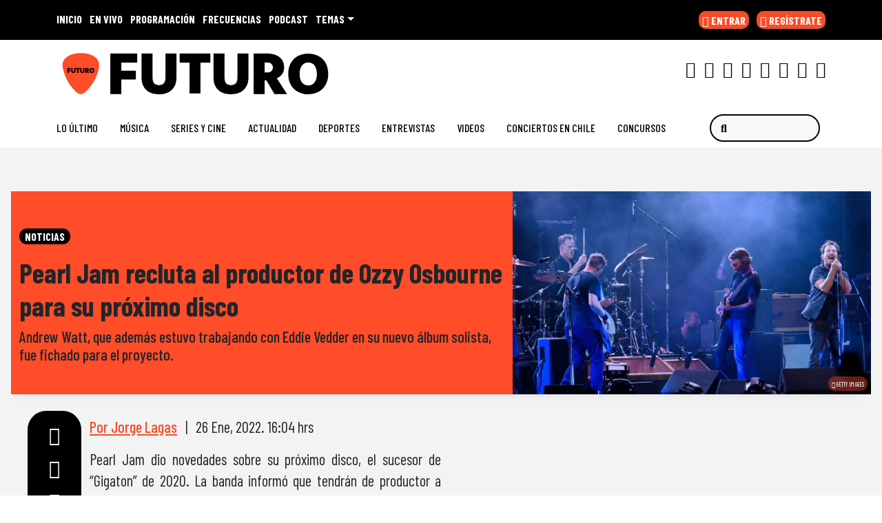

--- FILE ---
content_type: application/x-javascript
request_url: https://assets.adobedtm.com/0681c221600c/9b44d93cb07f/launch-c97f0a885d1b.min.js
body_size: 48547
content:
// For license information, see `https://assets.adobedtm.com/0681c221600c/9b44d93cb07f/launch-c97f0a885d1b.js`.
window._satellite=window._satellite||{},window._satellite.container={buildInfo:{minified:!0,buildDate:"2025-11-18T15:54:14Z",turbineBuildDate:"2024-08-22T17:32:44Z",turbineVersion:"28.0.0"},environment:{id:"EN11d2d67bc64d46c28b732b0cb2b620b8",stage:"production"},dataElements:{"DTM:version":{defaultValue:"",modulePath:"core/src/lib/dataElements/javascriptVariable.js",settings:{path:"DTM.version"}},videoContent:{modulePath:"adobe-contexthub/src/lib/dataElement/dataElement.js",settings:{item:"page.pageInfo.videoContent"}},ssl:{defaultValue:"",modulePath:"adobe-contexthub/src/lib/dataElement/dataElement.js",settings:{item:"page.pageInfo.ssl"}},articleLength:{modulePath:"adobe-contexthub/src/lib/dataElement/dataElement.js",settings:{item:"page.pageInfo.articleLength"}},"omniture:liveContent":{modulePath:"core/src/lib/dataElements/customCode.js",settings:{source:function(){return!0===_satellite.getVar("liveContent")?"1":"0"}}},domain:{defaultValue:"",modulePath:"adobe-contexthub/src/lib/dataElement/dataElement.js",settings:{item:"page.pageInfo.domain"}},"device:type":{modulePath:"adobe-contexthub/src/lib/dataElement/dataElement.js",settings:{item:"device.type"}},destinationURL:{defaultValue:"",modulePath:"adobe-contexthub/src/lib/dataElement/dataElement.js",settings:{item:"page.pageInfo.destinationURL"}},tags:{defaultValue:"",modulePath:"adobe-contexthub/src/lib/dataElement/dataElement.js",settings:{item:"page.pageInfo.tags"}},businessUnit:{defaultValue:"",modulePath:"adobe-contexthub/src/lib/dataElement/dataElement.js",settings:{item:"page.pageInfo.businessUnit"}},subCategory2:{defaultValue:"",modulePath:"adobe-contexthub/src/lib/dataElement/dataElement.js",settings:{item:"page.category.subCategory2"}},server:{defaultValue:"",modulePath:"adobe-contexthub/src/lib/dataElement/dataElement.js",settings:{item:"page.pageInfo.server"}},"date:month":{defaultValue:"",modulePath:"adobe-contexthub/src/lib/dataElement/dataElement.js",settings:{item:"page.pageInfo.date.month"}},scroll:{modulePath:"adobe-contexthub/src/lib/dataElement/dataElement.js",settings:{item:"page.pageInfo.scroll"}},onsiteSearch:{defaultValue:"",modulePath:"adobe-contexthub/src/lib/dataElement/dataElement.js",settings:{item:"page.pageInfo.onsiteSearch"}},urlAMP:{modulePath:"adobe-contexthub/src/lib/dataElement/dataElement.js",settings:{item:"page.pageInfo.urlAMP"}},"device:platform":{modulePath:"adobe-contexthub/src/lib/dataElement/dataElement.js",settings:{item:"device.platform"}},serverAMP:{modulePath:"adobe-contexthub/src/lib/dataElement/dataElement.js",settings:{item:"page.pageInfo.serverAMP"}},"date:fullYear":{defaultValue:"",modulePath:"adobe-contexthub/src/lib/dataElement/dataElement.js",settings:{item:"page.pageInfo.date.fullYear"}},publisher:{defaultValue:"",modulePath:"adobe-contexthub/src/lib/dataElement/dataElement.js",settings:{item:"page.pageInfo.publisher"}},referringURL:{defaultValue:"",modulePath:"adobe-contexthub/src/lib/dataElement/dataElement.js",settings:{item:"page.pageInfo.referringURL"}},validPage:{modulePath:"adobe-contexthub/src/lib/dataElement/dataElement.js",settings:{item:"page.pageInfo.validPage"}},date:{defaultValue:"",modulePath:"adobe-contexthub/src/lib/dataElement/dataElement.js",settings:{item:"page.pageInfo.date"}},"omniture:articleDays":{defaultValue:"",modulePath:"core/src/lib/dataElements/customCode.js",settings:{source:function(){return DTM.s.articleDays(_satellite.getVar("creationDate"))}}},cms:{defaultValue:"",modulePath:"adobe-contexthub/src/lib/dataElement/dataElement.js",settings:{item:"page.pageInfo.cms"}},"omniture:registeredUser":{defaultValue:"",modulePath:"core/src/lib/dataElements/customCode.js",settings:{source:function(){return"1"==_satellite.getVar("user:registeredUser")?"logueado":"0"==_satellite.getVar("user:registeredUser")?"anonimo":"not-set"}}},primaryCategory:{defaultValue:"",modulePath:"adobe-contexthub/src/lib/dataElement/dataElement.js",settings:{item:"page.category.primaryCategory"}},editorialTone:{modulePath:"adobe-contexthub/src/lib/dataElement/dataElement.js",settings:{item:"page.pageInfo.editorialTone"}},"date:dstEnd":{defaultValue:"",modulePath:"adobe-contexthub/src/lib/dataElement/dataElement.js",settings:{item:"page.pageInfo.date.dstEnd"}},privateMode:{defaultValue:"",modulePath:"adobe-contexthub/src/lib/dataElement/dataElement.js",settings:{item:"page.pageInfo.privateMode"}},pageHeight:{modulePath:"adobe-contexthub/src/lib/dataElement/dataElement.js",settings:{item:"page.pageInfo.pageHeight"}},event:{defaultValue:"",modulePath:"adobe-contexthub/src/lib/dataElement/dataElement.js",settings:{item:"event"}},ecid:{modulePath:"adobe-mcid/src/lib/dataElements/ecid.js",settings:{}},"Marfeel ID":{modulePath:"core/src/lib/dataElements/customCode.js",settings:{source:function(){function e(){var e="";return"www.fmdos.cl"==window.location.host?e="3590":"www.futuro.cl"==window.location.host?e="3591":"www.corazon.cl"==window.location.host?e="3592":"www.rockandpop.cl"==window.location.host?e="3599":"www.radioimagina.cl"==window.location.host?e="3600":"www.pudahuel.cl"==window.location.host?e="3602":"www.radioactiva.cl"==window.location.host?e="3603":"wradio.com.mx"==window.location.host?e="3607":"www.kebuena.com.mx"==window.location.host?e="3611":"www.wdeportes.com"==window.location.host?e="3612":"los40.com.co"==window.location.host?e="3598":"www.adnradio.cl"==window.location.host?e="3589":"www.concierto.cl"==window.location.host?e="3593":"los40.cl"==window.location.host&&(e=3601),e}return e()}}},"date:dstStart":{defaultValue:"",modulePath:"adobe-contexthub/src/lib/dataElement/dataElement.js",settings:{item:"page.pageInfo.date.dstStart"}},urlParameters:{modulePath:"core/src/lib/dataElements/customCode.js",settings:{source:function(){var e=location.href.split("?");return e.length>1?e[1]:"not-set"}}},programSubCategory:{modulePath:"adobe-contexthub/src/lib/dataElement/dataElement.js",settings:{item:"page.pageInfo.programSubCategory"}},"omniture:timeSinceLastVisit":{modulePath:"core/src/lib/dataElements/customCode.js",settings:{source:function(){return DTM.s.getTimeSinceLastVisit()}}},pageName:{defaultValue:"",modulePath:"adobe-contexthub/src/lib/dataElement/dataElement.js",settings:{item:"page.pageInfo.pageName"}},"stories:change":{modulePath:"adobe-contexthub/src/lib/dataElement/dataElement.js",settings:{item:"stories.change"}},"device:language":{modulePath:"adobe-contexthub/src/lib/dataElement/dataElement.js",settings:{item:"device.language"}},"omniture:brandedContent":{modulePath:"core/src/lib/dataElements/customCode.js",settings:{source:function(){return"1"==_satellite.getVar("brandedContent")?_satellite.getVar("pageName"):""}}},onsiteSearchResults:{defaultValue:"",modulePath:"adobe-contexthub/src/lib/dataElement/dataElement.js",settings:{item:"page.pageInfo.onsiteSearchResults"}},"stories:frame":{modulePath:"adobe-contexthub/src/lib/dataElement/dataElement.js",settings:{item:"stories.frame"}},"omniture:weekDay":{modulePath:"core/src/lib/dataElements/customCode.js",settings:{source:function(){var e=s.getTimeParting(),t="";try{if(e&&e.length>0){e=e.split("|");for(var n=!1,r=0,i=e.length;r<i&&!n;r++)-1!=e[r].indexOf("day")&&(t=e[r].trim().toLowerCase().replace(/day\=/gi,""),t=(new Date).toLocaleString("es-ES",{weekday:"long"}),n=!0)}}catch(e){_satellite.logger.error("Error in <omniture:weekDay> dataElement: "+e)}return t}}},"date:minutes":{defaultValue:"",modulePath:"adobe-contexthub/src/lib/dataElement/dataElement.js",settings:{item:"page.pageInfo.date.minutes"}},pageInstanceID:{modulePath:"adobe-contexthub/src/lib/dataElement/dataElement.js",settings:{item:"page.pageInstanceID"}},articleTitle:{modulePath:"adobe-contexthub/src/lib/dataElement/dataElement.js",settings:{item:"page.pageInfo.articleTitle"}},"user:profileID":{defaultValue:"",modulePath:"adobe-contexthub/src/lib/dataElement/dataElement.js",settings:{item:"user.profileID"}},"date:year":{defaultValue:"",modulePath:"adobe-contexthub/src/lib/dataElement/dataElement.js",settings:{item:"page.pageInfo.date.year"}},"date:hours":{defaultValue:"",modulePath:"adobe-contexthub/src/lib/dataElement/dataElement.js",settings:{item:"page.pageInfo.date.hours"}},cleanURL:{modulePath:"adobe-contexthub/src/lib/dataElement/dataElement.js",settings:{item:"page.pageInfo.cleanURL"}},"date:gmt":{defaultValue:"",modulePath:"adobe-contexthub/src/lib/dataElement/dataElement.js",settings:{item:"page.pageInfo.date.gmt"}},"omniture:hourSection":{defaultValue:"",modulePath:"core/src/lib/dataElements/customCode.js",settings:{source:function(){var e=s.getTimeParting(),t="not-set";try{if(e&&e.length>0){e=e.split("|");for(var n=!1,r=0,i=e.length;r<i&&!n;r++)if(-1!=e[r].indexOf("time")){t=e[r].trim().replace(/time\=/gi,"").replace(/ /gi,""),n=!0;var o=/^([0-9]{1,2}):([0-2])[0-9]([P|A]M)/.exec(t),a=/^([0-9]{1,2}):([3-5])[0-9]([P|A]M)/.exec(t);o?t=o[1]+":00"+o[3]:a?t=a[1]+":30"+a[3]:(t="not-set",_satellite.logger.error("Error in <omniture:hourSection> dataElement:tramo horario no encontrado"))}}}catch(e){_satellite.logger.error("Error in <omniture:hourSection> dataElement: "+e)}return t}}},"user:experienceCloudID":{modulePath:"adobe-contexthub/src/lib/dataElement/dataElement.js",settings:{item:"user.experienceCloudID"}},program:{modulePath:"adobe-contexthub/src/lib/dataElement/dataElement.js",settings:{item:"page.pageInfo.program"}},pageTypology:{modulePath:"adobe-contexthub/src/lib/dataElement/dataElement.js",settings:{item:"page.pageInfo.pageTypology"}},pageTitle:{defaultValue:"",modulePath:"adobe-contexthub/src/lib/dataElement/dataElement.js",settings:{item:"page.pageInfo.pageTitle"}},org:{defaultValue:"",modulePath:"adobe-contexthub/src/lib/dataElement/dataElement.js",settings:{item:"page.pageInfo.org"}},author:{defaultValue:"",modulePath:"adobe-contexthub/src/lib/dataElement/dataElement.js",settings:{item:"page.pageInfo.author"}},pageType:{defaultValue:"",modulePath:"adobe-contexthub/src/lib/dataElement/dataElement.js",settings:{item:"page.category.pageType"}},brandedContent:{modulePath:"adobe-contexthub/src/lib/dataElement/dataElement.js",settings:{item:"page.pageInfo.brandedContent"}},pageID:{defaultValue:"",modulePath:"adobe-contexthub/src/lib/dataElement/dataElement.js",settings:{item:"page.pageInfo.pageID"}},programStation:{modulePath:"adobe-contexthub/src/lib/dataElement/dataElement.js",settings:{item:"page.pageInfo.programStation"}},platform:{defaultValue:"",modulePath:"adobe-contexthub/src/lib/dataElement/dataElement.js",settings:{item:"page.pageInfo.platform"}},campaign:{defaultValue:"",modulePath:"adobe-contexthub/src/lib/dataElement/dataElement.js",settings:{item:"page.pageInfo.campaign"}},liveContent:{modulePath:"adobe-contexthub/src/lib/dataElement/dataElement.js",settings:{item:"page.pageInfo.liveContent"}},"user:registeredUser":{defaultValue:"",modulePath:"adobe-contexthub/src/lib/dataElement/dataElement.js",settings:{item:"user.registeredUser"}},thematic:{defaultValue:"",modulePath:"adobe-contexthub/src/lib/dataElement/dataElement.js",settings:{item:"page.pageInfo.thematic"}},secondaryCategories:{modulePath:"adobe-contexthub/src/lib/dataElement/dataElement.js",settings:{item:"page.category.secondaryCategories"}},"AppMeasurement:version":{defaultValue:"",modulePath:"core/src/lib/dataElements/javascriptVariable.js",settings:{path:"DTM.s.version"}},"cookie:visitorID":{defaultValue:"",modulePath:"core/src/lib/dataElements/cookie.js",settings:{name:"AMCV_2387401053DB208C0A490D4C%40AdobeOrg"}},canonicalURL:{defaultValue:"",modulePath:"adobe-contexthub/src/lib/dataElement/dataElement.js",settings:{item:"page.pageInfo.canonicalURL"}},subCategory1:{defaultValue:"",modulePath:"adobe-contexthub/src/lib/dataElement/dataElement.js",settings:{item:"page.category.subCategory1"}},creationDate:{defaultValue:"",modulePath:"adobe-contexthub/src/lib/dataElement/dataElement.js",settings:{item:"page.pageInfo.creationDate"}},audioContent:{modulePath:"adobe-contexthub/src/lib/dataElement/dataElement.js",settings:{item:"page.pageInfo.audioContent"}},referringDomain:{modulePath:"adobe-contexthub/src/lib/dataElement/dataElement.js",settings:{item:"page.pageInfo.referringDomain"}},"user:country":{defaultValue:"",modulePath:"adobe-contexthub/src/lib/dataElement/dataElement.js",settings:{item:"user.country"}},"date:seconds":{defaultValue:"",modulePath:"adobe-contexthub/src/lib/dataElement/dataElement.js",settings:{item:"page.pageInfo.date.seconds"}},"stories:position":{modulePath:"adobe-contexthub/src/lib/dataElement/dataElement.js",settings:{item:"stories.position"}},"omniture:visitNumMonth":{modulePath:"core/src/lib/dataElements/customCode.js",settings:{source:function(){return s.getVisitNum("m")}}},"omniture:newRepeat":{defaultValue:"",modulePath:"core/src/lib/dataElements/customCode.js",settings:{source:function(){return s.getNewRepeat()}}},translatePage:{modulePath:"adobe-contexthub/src/lib/dataElement/dataElement.js",settings:{item:"page.pageInfo.translatePage"}},"pageInfo:Hostname":{forceLowerCase:!0,modulePath:"core/src/lib/dataElements/customCode.js",settings:{source:function(){var e=/([^\.]+)\.(([^\.]+)\.(com)(\.([^\.\/]+))?)/i.exec(location.host);return e?e[2]:location.host.replace(/www\./gi,"")}}},urlParams:{defaultValue:"",modulePath:"adobe-contexthub/src/lib/dataElement/dataElement.js",settings:{item:"page.pageInfo.urlParams"}},editionNavigation:{modulePath:"adobe-contexthub/src/lib/dataElement/dataElement.js",settings:{item:"page.pageInfo.editionNavigation"}},loadType:{modulePath:"adobe-contexthub/src/lib/dataElement/dataElement.js",settings:{item:"page.pageInfo.loadType"}},"omniture:visitNumDay":{modulePath:"core/src/lib/dataElements/customCode.js",settings:{source:function(){return DTM.s.getVisitNum("d")}}},"date:day":{defaultValue:"",modulePath:"adobe-contexthub/src/lib/dataElement/dataElement.js",settings:{item:"page.pageInfo.date.day"}},onsiteSearchTerm:{defaultValue:"",modulePath:"adobe-contexthub/src/lib/dataElement/dataElement.js",settings:{item:"page.pageInfo.onsiteSearchTerm"}},SSLtrackingServer:{forceLowerCase:!0,cleanText:!0,storageDuration:"pageview",modulePath:"core/src/lib/dataElements/customCode.js",settings:{source:function(){return-1!=location.hostname.indexOf("wdeportes")?"smetrics.wdeportes.com":-1!=location.hostname.indexOf("fmdos")?"smetrics.fmdos.cl":-1!=location.hostname.indexOf("corazon")?"smetrics.corazon.cl":-1!=location.hostname.indexOf("kebuena")?"smetrics.kebuena.com.mx":-1!=location.hostname.indexOf("pudahuel")?"smetrics.pudahuel.cl":-1!=location.hostname.indexOf("concierto")?"smetrics.concierto.cl":-1!=location.hostname.indexOf("rockandpop")?"smetrics.rockandpop.cl":-1!=location.hostname.indexOf("futuro")?"smetrics.futuro.cl":-1!=location.hostname.indexOf("wradio")?"smetrics.wradio.com.mx":-1!=location.hostname.indexOf("radioactiva")?"smetrics.radioactiva.cl":-1!=location.hostname.indexOf("radioimagina")?"smetrics.radioimagina.cl":-1!=location.hostname.indexOf("adnradio")?"smetrics.adnradio.cl":"prisacom.sc.omtrdc.net"}}},newsletters:{defaultValue:"",modulePath:"adobe-contexthub/src/lib/dataElement/dataElement.js",settings:{item:"page.pageInfo.newsletters"}},trackingServer:{forceLowerCase:!0,cleanText:!0,storageDuration:"pageview",modulePath:"core/src/lib/dataElements/customCode.js",settings:{source:function(){return-1!=location.hostname.indexOf("wdeportes")?"metrics.wdeportes.com":-1!=location.hostname.indexOf("fmdos")?"metrics.fmdos.cl":-1!=location.hostname.indexOf("corazon")?"metrics.corazon.cl":-1!=location.hostname.indexOf("kebuena")?"metrics.kebuena.com.mx":-1!=location.hostname.indexOf("pudahuel")?"metrics.pudahuel.cl":-1!=location.hostname.indexOf("concierto")?"metrics.concierto.cl":-1!=location.hostname.indexOf("rockandpop")?"metrics.rockandpop.cl":-1!=location.hostname.indexOf("futuro")?"metrics.futuro.cl":-1!=location.hostname.indexOf("wradio")?"metrics.wradio.com.mx":-1!=location.hostname.indexOf("radioactiva")?"metrics.radioactiva.cl":-1!=location.hostname.indexOf("radioimagina")?"metrics.radioimagina.cl":-1!=location.hostname.indexOf("adnradio")?"metrics.adnradio.cl":"prisacom.sc.omtrdc.net"}}},"omniture:trackingServer":{modulePath:"core/src/lib/dataElements/customCode.js",settings:{source:function(){return"1"==_satellite.getVar("ssl")?s.trackingServerSecure:s.trackingServer}}},geoRegion:{defaultValue:"",modulePath:"adobe-contexthub/src/lib/dataElement/dataElement.js",settings:{item:"page.pageInfo.geoRegion"}},updateDate:{modulePath:"adobe-contexthub/src/lib/dataElement/dataElement.js",settings:{item:"page.pageInfo.updateDate"}},"device:userAgent":{modulePath:"adobe-contexthub/src/lib/dataElement/dataElement.js",settings:{item:"device.userAgent"}},language:{defaultValue:"",modulePath:"adobe-contexthub/src/lib/dataElement/dataElement.js",settings:{item:"page.pageInfo.language"}},siteID:{defaultValue:"",modulePath:"adobe-contexthub/src/lib/dataElement/dataElement.js",settings:{item:"page.pageInfo.siteID"}},edition:{defaultValue:"",modulePath:"adobe-contexthub/src/lib/dataElement/dataElement.js",settings:{item:"page.pageInfo.edition"}},clickOrigin:{defaultValue:"",modulePath:"adobe-contexthub/src/lib/dataElement/dataElement.js",settings:{item:"page.pageInfo.clickOrigin"}},"omniture:videoContent":{modulePath:"core/src/lib/dataElements/customCode.js",settings:{source:function(){return!0===_satellite.getVar("videoContent")?"1":!1===_satellite.getVar("videoContent")?"0":"not-set"}}},brand:{modulePath:"adobe-contexthub/src/lib/dataElement/dataElement.js",settings:{item:"page.pageInfo.brand"}},publishDate:{modulePath:"adobe-contexthub/src/lib/dataElement/dataElement.js",settings:{item:"page.pageInfo.publishDate"}},articleID:{defaultValue:"",modulePath:"adobe-contexthub/src/lib/dataElement/dataElement.js",settings:{item:"page.pageInfo.articleID"}},sysEnv:{defaultValue:"",modulePath:"adobe-contexthub/src/lib/dataElement/dataElement.js",settings:{item:"page.pageInfo.sysEnv"}},test:{defaultValue:"",modulePath:"adobe-contexthub/src/lib/dataElement/dataElement.js",settings:{item:"page.pageInfo.test"}},"user:ID":{modulePath:"adobe-contexthub/src/lib/dataElement/dataElement.js",settings:{item:"user.ID"}},"device:cookieEnabled":{modulePath:"adobe-contexthub/src/lib/dataElement/dataElement.js",settings:{item:"device.cookieEnabled"}},tritonStationID:{defaultValue:"",modulePath:"core/src/lib/dataElements/customCode.js",settings:{source:function(){return{"www.kebuena.com.mx":"50443","wradio.com.mx":"50433","www.adnradio.cl":"42033","www.fmdos.cl":"42063","www.rockandpop.cl":"42043","www.corazon.cl":"42263","www.futuro.cl":"42273","www.pudahuel.cl":"42293","www.concierto.cl":"42253","www.radioactiva.cl":"42243","www.radioimagina.cl":"42283","www.wdeportes.com":"95993"}[window.location.host]}}},programRegion:{modulePath:"adobe-contexthub/src/lib/dataElement/dataElement.js",settings:{item:"page.pageInfo.programRegion"}}},extensions:{"adobe-contexthub":{displayName:"Adobe ContextHub",hostedLibFilesBaseUrl:"https://assets.adobedtm.com/extensions/EP76cc9a1cb360441db5c7bfb163c22e2b/",settings:{root:"digitalData",dataSchema:{type:"object",$schema:"http://json-schema.org/draft-04/schema#",properties:{page:{type:"object",properties:{category:{type:"object",properties:{pageType:{type:"string"},subCategory1:{type:"string"},subCategory2:{type:"string"},primaryCategory:{type:"string"},secondaryCategories:{type:"string"}}},pageInfo:{type:"object",properties:{cms:{type:"string"},org:{type:"string"},ssl:{type:"string"},date:{type:"object",properties:{day:{type:"string"},gmt:{type:"string"},year:{type:"string"},hours:{type:"string"},month:{type:"string"},dstEnd:{type:"string"},minutes:{type:"string"},seconds:{type:"string"},dstStart:{type:"string"},fullYear:{type:"string"}}},tags:{type:"string"},test:{type:"string"},brand:{type:"string"},author:{type:"object"},domain:{type:"string"},pageID:{type:"string"},server:{type:"string"},siteID:{type:"string"},sysEnv:{type:"string"},urlAMP:{type:"string"},edition:{type:"string"},encoded:{type:"string"},paywall:{type:"string"},program:{type:"string"},campaign:{type:"string"},cleanURL:{type:"string"},isIframe:{type:"boolean"},language:{type:"string"},loadType:{type:"string"},pageName:{type:"string"},platform:{type:"string"},thematic:{type:"string"},articleID:{type:"string"},geoRegion:{type:"string"},pageTitle:{type:"string"},publisher:{type:"string"},serverAMP:{type:"string"},urlParams:{type:"object"},validPage:{type:"boolean"},broadlogID:{type:"string"},campaignID:{type:"string"},pageHeight:{type:"string"},updateDate:{type:"string"},clickOrigin:{type:"string"},liveContent:{type:"string"},newsletters:{type:"string"},privateMode:{type:"string"},publishDate:{type:"string"},publisherID:{type:"string"},referringIA:{type:"string"},articleTitle:{type:"string"},audioContent:{type:"string"},businessUnit:{type:"string"},canonicalURL:{type:"string"},creationDate:{type:"string"},onsiteSearch:{type:"string"},pageTypology:{type:"string"},referringURL:{type:"string"},videoContent:{type:"string"},articleLength:{type:"string"},editorialTone:{type:"string"},programRegion:{type:"string"},translatePage:{type:"boolean"},brandedContent:{type:"string"},destinationURL:{type:"string"},programStation:{type:"string"},referringDomain:{type:"string"},onsiteSearchPage:{type:"boolean"},onsiteSearchTerm:{type:"string"},editionNavigation:{type:"string"},onsiteSearchParams:{type:"object"},onsiteSearchResults:{type:"string"}}},pageInstanceID:{type:"string"}}},user:{type:"object",properties:{ID:{type:"string"},name:{type:"string"},type:{type:"string"},country:{type:"string"},profileID:{type:"string"},subscriptions:{type:"string"},registerOrigin:{type:"string"},registeredUser:{type:"string"},experienceCloudID:{type:"string"},registeredUserAMP:{type:"string"},registerProdOrigin:{type:"string"}}},event:{type:"array",items:{category:{type:"object"},eventInfo:{type:"object"},attributes:{type:"object"}}},device:{type:"object",properties:{type:{type:"string"},language:{type:"string"},platform:{type:"string"},userAgent:{type:"string"},cookieEnabled:{type:"boolean"}}},paywall:{type:"object",properties:{type:{type:"string"},access:{type:"string"},active:{type:"string"},counter:{type:"string"},cartProduct:{type:"string"},signwallType:{type:"string"},contentAdType:{type:"string"},blockedCounter:{type:"string"},contentBlocked:{type:"string"},transactionType:{type:"string"},transactionOrigin:{type:"string"}}},product:{type:"array",items:{productinfo:{type:"object",properties:{productID:{type:"string"},productName:{type:"string"}}}}},transaction:{type:"object",properties:{transactionID:{type:"string"},transactionTotal:{type:"number"}}}}},dataSchemaType:"custom"},modules:{"adobe-contexthub/src/lib/dataElement/dataElement.js":{name:"contexthub",displayName:"Context Hub",script:function(e,t,n,r){"use strict";function i(e,t){if(null!=t){for(var n=t,r=e.split("."),i=0;i<r.length;++i){if(void 0===n[r[i]])return;n=n[r[i]]}return n}}var o=n("@adobe/reactor-window");e.exports=function(e){var t=r.getExtensionSettings(),n="ContextHub";if("custom"===t.dataSchemaType&&void 0!==t.root&&(n=t.root.replace("window.","")),"ContextHub"===n&&void 0!==o[n]&&"function"==typeof o[n].getAllStores){var a=e.item.replace(/\./g,"/");return o[n].getItem("/store/"+a)}var s=i(n,o);return i(e.item,s)}}}}},"adobe-mcid":{displayName:"Experience Cloud ID Service",hostedLibFilesBaseUrl:"https://assets.adobedtm.com/extensions/EPbdfb4b2e3570442dafcd49b858f2288a/",settings:{orgId:"2387401053DB208C0A490D4C@AdobeOrg",variables:[{name:"trackingServer",value:"%trackingServer%"},{name:"trackingServerSecure",value:"%SSLtrackingServer%"},{name:"secureCookie",value:"true"},{name:"sameSiteCookie",value:"none"},{name:"marketingCloudServer",value:"%trackingServer%"},{name:"marketingCloudServerSecure",value:"%SSLtrackingServer%"}],doesOptInApply:!1},modules:{"adobe-mcid/src/lib/dataElements/ecid.js":{name:"ecid",displayName:"ECID",script:function(e,t,n){"use strict";var r;n("../sharedModules/mcidInstance").onReceiveEcid((function(e){r=e})),e.exports=function(){return r}}},"adobe-mcid/src/lib/sharedModules/mcidInstance.js":{script:function(e,t,n,r){"use strict";var i=n("@adobe/reactor-document"),o=n("../codeLibrary/VisitorAPI"),a=n("../../view/utils/timeUnits"),s=function(e){return e.reduce((function(e,t){var n=/^(true|false)$/i.test(t.value)?JSON.parse(t.value):t.value;return e[t.name]=n,e}),{})},c=function(e){var t=r.getExtensionSettings();if("string"!=typeof t.orgId)throw new TypeError("Org ID is not a string.");var n=s(t.variables||[]),i=t.doesOptInApply;i&&("boolean"==typeof i?n.doesOptInApply=i:t.optInCallback&&(n.doesOptInApply=t.optInCallback));var o=t.isOptInStorageEnabled;o&&(n.isOptInStorageEnabled=o);var c=t.optInCookieDomain;c&&(n.optInCookieDomain=c);var l=t.optInStorageExpiry;if(l){var u=t.timeUnit;if(u&&a[u]){var d=l*a[u];n.optInStorageExpiry=d}}else!0===o&&(n.optInStorageExpiry=33696e3);var f=t.previousPermissions;f&&(n.previousPermissions=f);var p=t.preOptInApprovals;if(p)n.preOptInApprovals=p;else{var g=t.preOptInApprovalInput;g&&(n.preOptInApprovals=g)}var m=t.isIabContext;m&&(n.isIabContext=m);var h=e.getInstance(t.orgId,n);return r.logger.info('Created instance using orgId: "'+t.orgId+'"'),r.logger.info("Set variables: "+JSON.stringify(n)),h.getMarketingCloudVisitorID((function(e){r.logger.info("Obtained Marketing Cloud Visitor Id: "+e)}),!0),h},l=function(e){return(r.getExtensionSettings().pathExclusions||[]).some((function(t){return t.valueIsRegex?new RegExp(t.value,"i").test(e):t.value===e}))},u=null;_satellite.getVisitorId=function(){return u},l(i.location.pathname)?r.logger.warn("MCID library not loaded. One of the path exclusions matches the current path."):u=c(o),e.exports=u},name:"mcid-instance",shared:!0},"adobe-mcid/src/lib/codeLibrary/VisitorAPI.js":{script:function(e){e.exports=(function(){"use strict";function e(t){return(e="function"==typeof Symbol&&"symbol"==typeof Symbol.iterator?function(e){return typeof e}:function(e){return e&&"function"==typeof Symbol&&e.constructor===Symbol&&e!==Symbol.prototype?"symbol":typeof e})(t)}function t(e,t,n){return t in e?Object.defineProperty(e,t,{value:n,enumerable:!0,configurable:!0,writable:!0}):e[t]=n,e}function n(){return{callbacks:{},add:function(e,t){this.callbacks[e]=this.callbacks[e]||[];var n=this.callbacks[e].push(t)-1,r=this;return function(){r.callbacks[e].splice(n,1)}},execute:function(e,t){if(this.callbacks[e]){t=(t=void 0===t?[]:t)instanceof Array?t:[t];try{for(;this.callbacks[e].length;){var n=this.callbacks[e].shift();"function"==typeof n?n.apply(null,t):n instanceof Array&&n[1].apply(n[0],t)}delete this.callbacks[e]}catch(e){}}},executeAll:function(e,t){(t||e&&!k.isObjectEmpty(e))&&Object.keys(this.callbacks).forEach((function(t){var n=void 0!==e[t]?e[t]:"";this.execute(t,n)}),this)},hasCallbacks:function(){return Boolean(Object.keys(this.callbacks).length)}}}function r(e,t,n){var r=null==e?void 0:e[t];return void 0===r?n:r}function i(e){for(var t=/^\d+$/,n=0,r=e.length;n<r;n++)if(!t.test(e[n]))return!1;return!0}function o(e,t){for(;e.length<t.length;)e.push("0");for(;t.length<e.length;)t.push("0")}function a(e,t){for(var n=0;n<e.length;n++){var r=parseInt(e[n],10),i=parseInt(t[n],10);if(r>i)return 1;if(i>r)return-1}return 0}function s(e,t){if(e===t)return 0;var n=e.toString().split("."),r=t.toString().split(".");return i(n.concat(r))?(o(n,r),a(n,r)):NaN}function c(e){return e===Object(e)&&0===Object.keys(e).length}function l(e){return"function"==typeof e||e instanceof Array&&e.length}function u(){var e=arguments.length>0&&void 0!==arguments[0]?arguments[0]:"",t=arguments.length>1&&void 0!==arguments[1]?arguments[1]:function(){return!0};this.log=ue("log",e,t),this.warn=ue("warn",e,t),this.error=ue("error",e,t)}function d(){var e=(arguments.length>0&&void 0!==arguments[0]?arguments[0]:{}).cookieName,t=(arguments.length>1&&void 0!==arguments[1]?arguments[1]:{}).cookies;if(!e||!t)return{get:Te,set:Te,remove:Te};var n={remove:function(){t.remove(e)},get:function(){var n=t.get(e),r={};try{r=JSON.parse(n)}catch(n){r={}}return r},set:function(r,i){i=i||{};var o=n.get(),a=Object.assign(o,r);t.set(e,JSON.stringify(a),{domain:i.optInCookieDomain||"",cookieLifetime:i.optInStorageExpiry||3419e4,expires:!0})}};return n}function f(e){this.name=this.constructor.name,this.message=e,"function"==typeof Error.captureStackTrace?Error.captureStackTrace(this,this.constructor):this.stack=new Error(e).stack}function p(){function e(e,t){var n=me(e);return n.length?n.every((function(e){return!!t[e]})):he(t)}function t(){D(S),T(te.COMPLETE),h(m.status,m.permissions),s&&g.set(m.permissions,{optInCookieDomain:c,optInStorageExpiry:l}),b.execute(Oe)}function n(e){return function(n,r){if(!be(n))throw new Error("[OptIn] Invalid category(-ies). Please use the `OptIn.Categories` enum.");return T(te.CHANGED),Object.assign(S,ve(me(n),e)),r||t(),m}}var r=arguments.length>0&&void 0!==arguments[0]?arguments[0]:{},i=r.doesOptInApply,o=r.previousPermissions,a=r.preOptInApprovals,s=r.isOptInStorageEnabled,c=r.optInCookieDomain,l=r.optInStorageExpiry,u=r.isIabContext,f=(arguments.length>1&&void 0!==arguments[1]?arguments[1]:{}).cookies,p=De(o);we(p,"Invalid `previousPermissions`!"),we(a,"Invalid `preOptInApprovals`!");var g=d({cookieName:"adobeujs-optin"},{cookies:f}),m=this,h=ee(m),b=se(),v=_e(p),y=_e(a),C=s?g.get():{},_={},I=function(e,t){return Ie(e)||t&&Ie(t)?te.COMPLETE:te.PENDING}(v,C),E=function(e,t,n){var r=ve(ae,!i);return i?Object.assign({},r,e,t,n):r}(y,v,C),S=ye(E),T=function(e){return I=e},D=function(e){return E=e};m.deny=n(!1),m.approve=n(!0),m.denyAll=m.deny.bind(m,ae),m.approveAll=m.approve.bind(m,ae),m.isApproved=function(t){return e(t,m.permissions)},m.isPreApproved=function(t){return e(t,y)},m.fetchPermissions=function(e){var t=arguments.length>1&&void 0!==arguments[1]&&arguments[1],n=t?m.on(te.COMPLETE,e):Te;return!i||i&&m.isComplete||a?e(m.permissions):t||b.add(Oe,(function(){return e(m.permissions)})),n},m.complete=function(){m.status===te.CHANGED&&t()},m.registerPlugin=function(e){if(!e||!e.name||"function"!=typeof e.onRegister)throw new Error(Pe);_[e.name]||(_[e.name]=e,e.onRegister.call(e,m))},m.execute=ke(_),m.memoizeContent=function(e){Se(e)&&g.set(e,{optInCookieDomain:c,optInStorageExpiry:l})},m.getMemoizedContent=function(e){var t=g.get();if(t)return t[e]},Object.defineProperties(m,{permissions:{get:function(){return E}},status:{get:function(){return I}},Categories:{get:function(){return ne}},doesOptInApply:{get:function(){return!!i}},isPending:{get:function(){return m.status===te.PENDING}},isComplete:{get:function(){return m.status===te.COMPLETE}},__plugins:{get:function(){return Object.keys(_)}},isIabContext:{get:function(){return u}}})}function g(e,t){function n(){i=null,e.call(e,new f("The call took longer than you wanted!"))}function r(){i&&(clearTimeout(i),e.apply(e,arguments))}if(void 0===t)return e;var i=setTimeout(n,t);return r}function m(){if(window.__tcfapi)return window.__tcfapi;var e=window;if(e!==window.top){for(var t;!t;){e=e.parent;try{e.frames.__tcfapiLocator&&(t=e)}catch(e){}if(e===window.top)break}if(t){var n={};return window.__tcfapi=function(e,r,i,o){var a=Math.random()+"",s={__tcfapiCall:{command:e,parameter:o,version:r,callId:a}};n[a]=i,t.postMessage(s,"*")},window.addEventListener("message",(function(e){var t=e.data;if("string"==typeof t)try{t=JSON.parse(e.data)}catch(e){}if(t.__tcfapiReturn){var r=t.__tcfapiReturn;"function"==typeof n[r.callId]&&(n[r.callId](r.returnValue,r.success),delete n[r.callId])}}),!1),window.__tcfapi}pe.error("__tcfapi not found")}else pe.error("__tcfapi not found")}function h(e,t){var n=arguments.length>2&&void 0!==arguments[2]?arguments[2]:[],r=!0===e.vendor.consents[t],i=n.every((function(t){return!0===e.purpose.consents[t]}));return r&&i}function b(){var e=this;e.name="iabPlugin",e.version="0.0.2";var t,n=se(),r={transparencyAndConsentData:null},i=function(e){var t=arguments.length>1&&void 0!==arguments[1]?arguments[1]:{};return r[e]=t};e.fetchConsentData=function(e){var t=g(e.callback,e.timeout);o({callback:t})},e.isApproved=function(e){var t=e.callback,n=e.category,i=e.timeout;if(r.transparencyAndConsentData)return t(null,h(r.transparencyAndConsentData,re[n],ie[n]));var a=g((function(e,r){t(e,h(r,re[n],ie[n]))}),i);o({category:n,callback:a})},e.onRegister=function(n){t=n;var r=Object.keys(re),i=function(e,t){!e&&t&&(r.forEach((function(e){var r=h(t,re[e],ie[e]);n[r?"approve":"deny"](e,!0)})),n.complete())};e.fetchConsentData({callback:i})};var o=function(e){var o=e.callback;if(r.transparencyAndConsentData)return o(null,r.transparencyAndConsentData);n.add("FETCH_CONSENT_DATA",o),a((function(e,o){if(o){var a=ye(e),s=t.getMemoizedContent("iabConsentHash"),c=fe(a.tcString).toString(32);a.consentString=e.tcString,
a.hasConsentChangedSinceLastCmpPull=s!==c,i("transparencyAndConsentData",a),t.memoizeContent({iabConsentHash:c})}n.execute("FETCH_CONSENT_DATA",[null,r.transparencyAndConsentData])}))},a=function(e){var t=Me(re),n=m();"function"==typeof n&&n("getTCData",2,e,t)}}var v="undefined"!=typeof globalThis?globalThis:"undefined"!=typeof window?window:"undefined"!=typeof global?global:"undefined"!=typeof self?self:{};Object.assign=Object.assign||function(e){for(var t,n,r=1;r<arguments.length;++r)for(t in n=arguments[r])Object.prototype.hasOwnProperty.call(n,t)&&(e[t]=n[t]);return e};var y,C,_={MESSAGES:{HANDSHAKE:"HANDSHAKE",GETSTATE:"GETSTATE",PARENTSTATE:"PARENTSTATE"},STATE_KEYS_MAP:{MCMID:"MCMID",MCAID:"MCAID",MCAAMB:"MCAAMB",MCAAMLH:"MCAAMLH",MCOPTOUT:"MCOPTOUT",CUSTOMERIDS:"CUSTOMERIDS"},ASYNC_API_MAP:{MCMID:"getMarketingCloudVisitorID",MCAID:"getAnalyticsVisitorID",MCAAMB:"getAudienceManagerBlob",MCAAMLH:"getAudienceManagerLocationHint",MCOPTOUT:"isOptedOut",ALLFIELDS:"getVisitorValues"},SYNC_API_MAP:{CUSTOMERIDS:"getCustomerIDs"},ALL_APIS:{MCMID:"getMarketingCloudVisitorID",MCAAMB:"getAudienceManagerBlob",MCAAMLH:"getAudienceManagerLocationHint",MCOPTOUT:"isOptedOut",MCAID:"getAnalyticsVisitorID",CUSTOMERIDS:"getCustomerIDs",ALLFIELDS:"getVisitorValues"},FIELDGROUP_TO_FIELD:{MC:"MCMID",A:"MCAID",AAM:"MCAAMB"},FIELDS:{MCMID:"MCMID",MCOPTOUT:"MCOPTOUT",MCAID:"MCAID",MCAAMLH:"MCAAMLH",MCAAMB:"MCAAMB"},AUTH_STATE:{UNKNOWN:0,AUTHENTICATED:1,LOGGED_OUT:2},OPT_OUT:{GLOBAL:"global"},SAME_SITE_VALUES:{LAX:"Lax",STRICT:"Strict",NONE:"None"}},I=_.STATE_KEYS_MAP,E=function(e){function t(){}function n(t,n){var r=this;return function(){var i=e(0,t),o={};return o[t]=i,r.setStateAndPublish(o),n(i),i}}this.getMarketingCloudVisitorID=function(e){e=e||t;var r=this.findField(I.MCMID,e),i=n.call(this,I.MCMID,e);return void 0!==r?r:i()},this.getVisitorValues=function(e){this.getMarketingCloudVisitorID((function(t){e({MCMID:t})}))}},S=_.MESSAGES,T=_.ASYNC_API_MAP,D=_.SYNC_API_MAP,w=function(){function e(){}function t(e,t){var n=this;return function(){return n.callbackRegistry.add(e,t),n.messageParent(S.GETSTATE),""}}function n(n){this[T[n]]=function(r){r=r||e;var i=this.findField(n,r),o=t.call(this,n,r);return void 0!==i?i:o()}}function r(t){this[D[t]]=function(){return this.findField(t,e)||{}}}Object.keys(T).forEach(n,this),Object.keys(D).forEach(r,this)},A=_.ASYNC_API_MAP,M=function(){Object.keys(A).forEach((function(e){this[A[e]]=function(t){this.callbackRegistry.add(e,t)}}),this)},k=function(e,t){return e(t={exports:{}},t.exports),t.exports}((function(t,n){n.isObjectEmpty=function(e){return e===Object(e)&&0===Object.keys(e).length},n.isValueEmpty=function(e){return""===e||n.isObjectEmpty(e)};var r=function(){var e=navigator.appName,t=navigator.userAgent;return"Microsoft Internet Explorer"===e||t.indexOf("MSIE ")>=0||t.indexOf("Trident/")>=0&&t.indexOf("Windows NT 6")>=0};n.getIeVersion=function(){return document.documentMode?document.documentMode:r()?7:null},n.isFirefox=function(e){return!!/Firefox\/([0-9\.]+)(?:\s|$)/.test(e||window.navigator.userAgent)},n.encodeAndBuildRequest=function(e,t){return e.map(encodeURIComponent).join(t)},n.isObject=function(t){return null!==t&&"object"===e(t)&&!1===Array.isArray(t)},n.defineGlobalNamespace=function(){return window.adobe=n.isObject(window.adobe)?window.adobe:{},window.adobe},n.pluck=function(e,t){return t.reduce((function(t,n){return e[n]&&(t[n]=e[n]),t}),Object.create(null))},n.parseOptOut=function(e,t,n){t||(t=n,e.d_optout&&e.d_optout instanceof Array&&(t=e.d_optout.join(",")));var r=parseInt(e.d_ottl,10);return isNaN(r)&&(r=7200),{optOut:t,d_ottl:r}},n.normalizeBoolean=function(e){var t=e;return"true"===e?t=!0:"false"===e&&(t=!1),t}})),O=(k.isObjectEmpty,k.isValueEmpty,k.getIeVersion,k.isFirefox,k.encodeAndBuildRequest,k.isObject,k.defineGlobalNamespace,k.pluck,k.parseOptOut,k.normalizeBoolean,n),P=_.MESSAGES,x={0:"prefix",1:"orgID",2:"state"},j=function(e,t){this.parse=function(e){try{var t={};return e.data.split("|").forEach((function(e,n){void 0!==e&&(t[x[n]]=2!==n?e:JSON.parse(e))})),t}catch(e){}},this.isInvalid=function(n){var r=this.parse(n);if(!r||Object.keys(r).length<2)return!0;var i=e!==r.orgID,o=!t||n.origin!==t,a=-1===Object.keys(P).indexOf(r.prefix);return i||o||a},this.send=function(n,r,i){var o=r+"|"+e;i&&i===Object(i)&&(o+="|"+JSON.stringify(i));try{n.postMessage(o,t)}catch(e){}}},L=_.MESSAGES,R=function(e,t,n,r){function i(e){Object.assign(p,e)}function o(e){Object.assign(p.state,e),Object.assign(p.state.ALLFIELDS,e),p.callbackRegistry.executeAll(p.state)}function a(e){if(!h.isInvalid(e)){m=!1;var t=h.parse(e);p.setStateAndPublish(t.state)}}function s(e){!m&&g&&(m=!0,h.send(r,e))}function c(){i(new E(n._generateID)),p.getMarketingCloudVisitorID(),p.callbackRegistry.executeAll(p.state,!0),v.removeEventListener("message",l)}function l(e){if(!h.isInvalid(e)){var t=h.parse(e);m=!1,v.clearTimeout(p._handshakeTimeout),v.removeEventListener("message",l),i(new w(p)),v.addEventListener("message",a),p.setStateAndPublish(t.state),p.callbackRegistry.hasCallbacks()&&s(L.GETSTATE)}}function u(){g&&postMessage?(v.addEventListener("message",l),s(L.HANDSHAKE),p._handshakeTimeout=setTimeout(c,250)):c()}function d(){v.s_c_in||(v.s_c_il=[],v.s_c_in=0),p._c="Visitor",p._il=v.s_c_il,p._in=v.s_c_in,p._il[p._in]=p,v.s_c_in++}function f(){function e(e){0!==e.indexOf("_")&&"function"==typeof n[e]&&(p[e]=function(){})}Object.keys(n).forEach(e),p.getSupplementalDataID=n.getSupplementalDataID,p.isAllowed=function(){return!0}}var p=this,g=t.whitelistParentDomain;p.state={ALLFIELDS:{}},p.version=n.version,p.marketingCloudOrgID=e,p.cookieDomain=n.cookieDomain||"",p._instanceType="child";var m=!1,h=new j(e,g);p.callbackRegistry=O(),p.init=function(){d(),f(),i(new M(p)),u()},p.findField=function(e,t){if(void 0!==p.state[e])return t(p.state[e]),p.state[e]},p.messageParent=s,p.setStateAndPublish=o},N=_.MESSAGES,F=_.ALL_APIS,V=_.ASYNC_API_MAP,U=_.FIELDGROUP_TO_FIELD,H=function(e,t){function n(){var t={};return Object.keys(F).forEach((function(n){var r=F[n],i=e[r]();k.isValueEmpty(i)||(t[n]=i)})),t}function r(){var t=[];return e._loading&&Object.keys(e._loading).forEach((function(n){if(e._loading[n]){var r=U[n];t.push(r)}})),t.length?t:null}function i(t){return function n(){var i=r();if(i){var o=V[i[0]];e[o](n,!0)}else t()}}function o(e,r){var i=n();t.send(e,r,i)}function a(e){c(e),o(e,N.HANDSHAKE)}function s(e){i((function(){o(e,N.PARENTSTATE)}))()}function c(n){function r(r){i.call(e,r),t.send(n,N.PARENTSTATE,{CUSTOMERIDS:e.getCustomerIDs()})}var i=e.setCustomerIDs;e.setCustomerIDs=r}return function(e){t.isInvalid(e)||(t.parse(e).prefix===N.HANDSHAKE?a:s)(e.source)}},B=function(e,t){function n(e){return function(n){r[e]=n,++i===o&&t(r)}}var r={},i=0,o=Object.keys(e).length;Object.keys(e).forEach((function(t){var r=e[t];if(r.fn){var i=r.args||[];i.unshift(n(t)),r.fn.apply(r.context||null,i)}}))},G={get:function(e){e=encodeURIComponent(e);var t=(";"+document.cookie).split(" ").join(";"),n=t.indexOf(";"+e+"="),r=n<0?n:t.indexOf(";",n+1);return n<0?"":decodeURIComponent(t.substring(n+2+e.length,r<0?t.length:r))},set:function(e,t,n){var i=r(n,"cookieLifetime"),o=r(n,"expires"),a=r(n,"domain"),s=r(n,"secure"),c=r(n,"sameSite"),l=s?"Secure":"",u=c?"SameSite="+c+";":"";if(o&&"SESSION"!==i&&"NONE"!==i){var d=""!==t?parseInt(i||0,10):-60;if(d)(o=new Date).setTime(o.getTime()+1e3*d);else if(1===o){var f=(o=new Date).getYear();o.setYear(f+2+(f<1900?1900:0))}}else o=0;return e&&"NONE"!==i?(document.cookie=encodeURIComponent(e)+"="+encodeURIComponent(t)+"; path=/;"+(o?" expires="+o.toGMTString()+";":"")+(a?" domain="+a+";":"")+u+l,this.get(e)===t):0},remove:function(e,t){var n=r(t,"domain");n=n?" domain="+n+";":"";var i=r(t,"secure"),o=r(t,"sameSite"),a=i?"Secure":"",s=o?"SameSite="+o+";":"";document.cookie=encodeURIComponent(e)+"=; Path=/; Expires=Thu, 01 Jan 1970 00:00:01 GMT;"+n+s+a}},W=function(e,t){!e&&v.location&&(e=v.location.hostname);var n,r=e.split("."),i=t||{};for(n=r.length-2;n>=0;n--)if(i.domain=r.slice(n).join("."),G.set("TEST_AMCV_COOKIE_WRITE","cookie",i))return G.remove("TEST_AMCV_COOKIE_WRITE",i),i.domain;return""},q={compare:s,isLessThan:function(e,t){return s(e,t)<0},areVersionsDifferent:function(e,t){return 0!==s(e,t)},isGreaterThan:function(e,t){return s(e,t)>0},isEqual:function(e,t){return 0===s(e,t)}},Y=!!v.postMessage,$={postMessage:function(e,t,n){var r=1;t&&(Y?n.postMessage(e,t.replace(/([^:]+:\/\/[^\/]+).*/,"$1")):t&&(n.location=t.replace(/#.*$/,"")+"#"+ +new Date+r+++"&"+e))},receiveMessage:function(e,t){var n;try{Y&&(e&&(n=function(n){if("string"==typeof t&&n.origin!==t||"[object Function]"===Object.prototype.toString.call(t)&&!1===t(n.origin))return!1;e(n)}),v.addEventListener?v[e?"addEventListener":"removeEventListener"]("message",n):v[e?"attachEvent":"detachEvent"]("onmessage",n))}catch(e){}}},z=function(e){var t,n,r="0123456789",i="",o="",a=8,s=10,c=10,l=(""+Date.now()).substr(-6).split("").reverse("").join("");if(1==e){for(r+="ABCDEF",t=0;16>t;t++)n=Math.floor(Math.random()*a),4>t&&l[t]<a&&(n=+l[t]),i+=r.substring(n,n+1),n=Math.floor(Math.random()*a),o+=r.substring(n,n+1),a=16;return i+"-"+o}for(t=0;19>t;t++)n=Math.floor(Math.random()*s),6>t&&l[t]<s?(i+=l[t],n=l[t]):i+=r.substring(n,n+1),0===t&&9==n?s=3:((1==t||2==t)&&10!=s&&2>n||2<t)&&(s=10),n=Math.floor(Math.random()*c),o+=r.substring(n,n+1),0===t&&9==n?c=3:((1==t||2==t)&&10!=c&&2>n||2<t)&&(c=10);return i+o},J=function(e){return{corsMetadata:function(){var e="none",t=!0;return"undefined"!=typeof XMLHttpRequest&&XMLHttpRequest===Object(XMLHttpRequest)&&("withCredentials"in new XMLHttpRequest?e="XMLHttpRequest":"undefined"!=typeof XDomainRequest&&XDomainRequest===Object(XDomainRequest)&&(t=!1),Object.prototype.toString.call(v.HTMLElement).indexOf("Constructor")>0&&(t=!1)),{corsType:e,corsCookiesEnabled:t}}(),getCORSInstance:function(){return"none"===this.corsMetadata.corsType?null:new v[this.corsMetadata.corsType]},fireCORS:function(t,n){function r(e){var n;try{if((n=JSON.parse(e))!==Object(n))return void i.handleCORSError(t,null,"Response is not JSON")}catch(e){return void i.handleCORSError(t,e,"Error parsing response as JSON")}try{for(var r=t.callback,o=v,a=0;a<r.length;a++)o=o[r[a]];o(n)}catch(e){i.handleCORSError(t,e,"Error forming callback function")}}var i=this;n&&(t.loadErrorHandler=n);try{var o=this.getCORSInstance();o.open("get",t.corsUrl+"&ts="+(new Date).getTime(),!0),"XMLHttpRequest"===this.corsMetadata.corsType&&(o.withCredentials=!0,o.timeout=e.loadTimeout,o.setRequestHeader("Content-Type","application/x-www-form-urlencoded"),o.onreadystatechange=function(){4===this.readyState&&200===this.status&&r(this.responseText)}),o.onerror=function(e){i.handleCORSError(t,e,"onerror")},o.ontimeout=function(e){i.handleCORSError(t,e,"ontimeout")},o.send(),e._log.requests.push(t.corsUrl)}catch(e){this.handleCORSError(t,e,"try-catch")}},handleCORSError:function(t,n,r){e.CORSErrors.push({corsData:t,error:n,description:r}),t.loadErrorHandler&&("ontimeout"===r?t.loadErrorHandler(!0):t.loadErrorHandler(!1))}}},X={POST_MESSAGE_ENABLED:!!v.postMessage,DAYS_BETWEEN_SYNC_ID_CALLS:1,MILLIS_PER_DAY:864e5,ADOBE_MC:"adobe_mc",ADOBE_MC_SDID:"adobe_mc_sdid",VALID_VISITOR_ID_REGEX:/^[0-9a-fA-F\-]+$/,ADOBE_MC_TTL_IN_MIN:5,VERSION_REGEX:/vVersion\|((\d+\.)?(\d+\.)?(\*|\d+))(?=$|\|)/,FIRST_PARTY_SERVER_COOKIE:"s_ecid"},K=function(e,t){var n=v.document;return{THROTTLE_START:3e4,MAX_SYNCS_LENGTH:649,throttleTimerSet:!1,id:null,onPagePixels:[],iframeHost:null,getIframeHost:function(e){if("string"==typeof e){var t=e.split("/");return t[0]+"//"+t[2]}},subdomain:null,url:null,getUrl:function(){var t,r="http://fast.",i="?d_nsid="+e.idSyncContainerID+"#"+encodeURIComponent(n.location.origin);return this.subdomain||(this.subdomain="nosubdomainreturned"),e.loadSSL&&(r=e.idSyncSSLUseAkamai?"https://fast.":"https://"),t=r+this.subdomain+".demdex.net/dest5.html"+i,this.iframeHost=this.getIframeHost(t),this.id="destination_publishing_iframe_"+this.subdomain+"_"+e.idSyncContainerID,t},checkDPIframeSrc:function(){var t="?d_nsid="+e.idSyncContainerID+"#"+encodeURIComponent(n.location.href);"string"==typeof e.dpIframeSrc&&e.dpIframeSrc.length&&(this.id="destination_publishing_iframe_"+(e._subdomain||this.subdomain||(new Date).getTime())+"_"+e.idSyncContainerID,this.iframeHost=this.getIframeHost(e.dpIframeSrc),this.url=e.dpIframeSrc+t)},idCallNotProcesssed:null,doAttachIframe:!1,startedAttachingIframe:!1,iframeHasLoaded:null,iframeIdChanged:null,newIframeCreated:null,originalIframeHasLoadedAlready:null,iframeLoadedCallbacks:[],regionChanged:!1,timesRegionChanged:0,sendingMessages:!1,messages:[],messagesPosted:[],messagesReceived:[],messageSendingInterval:X.POST_MESSAGE_ENABLED?null:100,onPageDestinationsFired:[],jsonForComparison:[],jsonDuplicates:[],jsonWaiting:[],jsonProcessed:[],canSetThirdPartyCookies:!0,receivedThirdPartyCookiesNotification:!1,readyToAttachIframePreliminary:function(){return!(e.idSyncDisableSyncs||e.disableIdSyncs||e.idSyncDisable3rdPartySyncing||e.disableThirdPartyCookies||e.disableThirdPartyCalls)},readyToAttachIframe:function(){return this.readyToAttachIframePreliminary()&&(this.doAttachIframe||e._doAttachIframe)&&(this.subdomain&&"nosubdomainreturned"!==this.subdomain||e._subdomain)&&this.url&&!this.startedAttachingIframe},attachIframe:function(){function e(){(i=n.createElement("iframe")).sandbox="allow-scripts allow-same-origin",i.title="Adobe ID Syncing iFrame",i.id=r.id,i.name=r.id+"_name",i.style.cssText="display: none; width: 0; height: 0;",i.src=r.url,r.newIframeCreated=!0,t(),n.body.appendChild(i)}function t(e){i.addEventListener("load",(function(){i.className="aamIframeLoaded",r.iframeHasLoaded=!0,r.fireIframeLoadedCallbacks(e),r.requestToProcess()}))}this.startedAttachingIframe=!0;var r=this,i=n.getElementById(this.id);i?"IFRAME"!==i.nodeName?(this.id+="_2",this.iframeIdChanged=!0,e()):(this.newIframeCreated=!1,"aamIframeLoaded"!==i.className?(this.originalIframeHasLoadedAlready=!1,t("The destination publishing iframe already exists from a different library, but hadn't loaded yet.")):(this.originalIframeHasLoadedAlready=!0,this.iframeHasLoaded=!0,this.iframe=i,this.fireIframeLoadedCallbacks("The destination publishing iframe already exists from a different library, and had loaded alresady."),this.requestToProcess())):e(),this.iframe=i},fireIframeLoadedCallbacks:function(e){this.iframeLoadedCallbacks.forEach((function(t){"function"==typeof t&&t({message:e||"The destination publishing iframe was attached and loaded successfully."})})),this.iframeLoadedCallbacks=[]},requestToProcess:function(t){function n(){i.jsonForComparison.push(t),i.jsonWaiting.push(t),i.processSyncOnPage(t)}var r,i=this;if(t===Object(t)&&t.ibs)if(r=JSON.stringify(t.ibs||[]),this.jsonForComparison.length){var o,a,s,c=!1;for(o=0,a=this.jsonForComparison.length;o<a;o++)if(s=this.jsonForComparison[o],r===JSON.stringify(s.ibs||[])){c=!0;break}c?this.jsonDuplicates.push(t):n()}else n();if((this.receivedThirdPartyCookiesNotification||!X.POST_MESSAGE_ENABLED||this.iframeHasLoaded)&&this.jsonWaiting.length){var l=this.jsonWaiting.shift();this.process(l),this.requestToProcess()}e.idSyncDisableSyncs||e.disableIdSyncs||!this.iframeHasLoaded||!this.messages.length||this.sendingMessages||(this.throttleTimerSet||(this.throttleTimerSet=!0,setTimeout((function(){i.messageSendingInterval=X.POST_MESSAGE_ENABLED?null:150}),this.THROTTLE_START)),this.sendingMessages=!0,this.sendMessages())},getRegionAndCheckIfChanged:function(t,n){var r=e._getField("MCAAMLH"),i=t.d_region||t.dcs_region;return r?i&&(e._setFieldExpire("MCAAMLH",n),e._setField("MCAAMLH",i),parseInt(r,10)!==i&&(this.regionChanged=!0,this.timesRegionChanged++,e._setField("MCSYNCSOP",""),e._setField("MCSYNCS",""),r=i)):(r=i)&&(e._setFieldExpire("MCAAMLH",n),e._setField("MCAAMLH",r)),r||(r=""),r},processSyncOnPage:function(e){var t,n,r,i;if((t=e.ibs)&&t instanceof Array&&(n=t.length))for(r=0;r<n;r++)(i=t[r]).syncOnPage&&this.checkFirstPartyCookie(i,"","syncOnPage")},process:function(e){var t,n,r,i,o,a=encodeURIComponent,s=!1;if((t=e.ibs)&&t instanceof Array&&(n=t.length))for(s=!0,r=0;r<n;r++)i=t[r],o=[a("ibs"),a(i.id||""),a(i.tag||""),k.encodeAndBuildRequest(i.url||[],","),a(i.ttl||""),"","",i.fireURLSync?"true":"false"],i.syncOnPage||(this.canSetThirdPartyCookies?this.addMessage(o.join("|")):i.fireURLSync&&this.checkFirstPartyCookie(i,o.join("|")));s&&this.jsonProcessed.push(e)},checkFirstPartyCookie:function(t,n,r){var i="syncOnPage"===r,o=i?"MCSYNCSOP":"MCSYNCS";e._readVisitor();var a,s,c=e._getField(o),l=!1,u=!1,d=Math.ceil((new Date).getTime()/X.MILLIS_PER_DAY);c?(a=c.split("*"),l=(s=this.pruneSyncData(a,t.id,d)).dataPresent,u=s.dataValid,l&&u||this.fireSync(i,t,n,a,o,d)):(a=[],this.fireSync(i,t,n,a,o,d))},pruneSyncData:function(e,t,n){var r,i,o,a=!1,s=!1;for(i=0;i<e.length;i++)r=e[i],o=parseInt(r.split("-")[1],10),r.match("^"+t+"-")?(a=!0,n<o?s=!0:(e.splice(i,1),i--)):n>=o&&(e.splice(i,1),i--);return{dataPresent:a,dataValid:s}},manageSyncsSize:function(e){if(e.join("*").length>this.MAX_SYNCS_LENGTH)for(e.sort((function(e,t){return parseInt(e.split("-")[1],10)-parseInt(t.split("-")[1],10)}));e.join("*").length>this.MAX_SYNCS_LENGTH;)e.shift()},fireSync:function(t,n,r,i,o,a){var s=this;if(t){if("img"===n.tag){var c,l,u,d,f=n.url,p=e.loadSSL?"https:":"http:";for(c=0,l=f.length;c<l;c++){u=f[c],d=/^\/\//.test(u);var g=new Image;g.addEventListener("load",function(t,n,r,i){return function(){s.onPagePixels[t]=null,e._readVisitor();var a,c,l,u,d=e._getField(o),f=[];if(d)for(c=0,l=(a=d.split("*")).length;c<l;c++)(u=a[c]).match("^"+n.id+"-")||f.push(u);s.setSyncTrackingData(f,n,r,i)}}(this.onPagePixels.length,n,o,a)),g.src=(d?p:"")+u,this.onPagePixels.push(g)}}}else this.addMessage(r),this.setSyncTrackingData(i,n,o,a)},addMessage:function(t){var n=encodeURIComponent(e._enableErrorReporting?"---destpub-debug---":"---destpub---");this.messages.push((X.POST_MESSAGE_ENABLED?"":n)+t)},setSyncTrackingData:function(t,n,r,i){t.push(n.id+"-"+(i+Math.ceil(n.ttl/60/24))),this.manageSyncsSize(t),e._setField(r,t.join("*"))},sendMessages:function(){var e,t=this,n="",r=encodeURIComponent;this.regionChanged&&(n=r("---destpub-clear-dextp---"),this.regionChanged=!1),this.messages.length?X.POST_MESSAGE_ENABLED?(e=n+r("---destpub-combined---")+this.messages.join("%01"),this.postMessage(e),this.messages=[],this.sendingMessages=!1):(e=this.messages.shift(),this.postMessage(n+e),setTimeout((function(){t.sendMessages()}),this.messageSendingInterval)):this.sendingMessages=!1},postMessage:function(e){$.postMessage(e,this.url,this.iframe.contentWindow),this.messagesPosted.push(e)},receiveMessage:function(e){var t,n=/^---destpub-to-parent---/;"string"==typeof e&&n.test(e)&&("canSetThirdPartyCookies"===(t=e.replace(n,"").split("|"))[0]&&(this.canSetThirdPartyCookies="true"===t[1],this.receivedThirdPartyCookiesNotification=!0,this.requestToProcess()),this.messagesReceived.push(e))},processIDCallData:function(r){(null==this.url||r.subdomain&&"nosubdomainreturned"===this.subdomain)&&("string"==typeof e._subdomain&&e._subdomain.length?this.subdomain=e._subdomain:this.subdomain=r.subdomain||"",this.url=this.getUrl()),r.ibs instanceof Array&&r.ibs.length&&(this.doAttachIframe=!0),this.readyToAttachIframe()&&(e.idSyncAttachIframeOnWindowLoad?(t.windowLoaded||"complete"===n.readyState||"loaded"===n.readyState)&&this.attachIframe():this.attachIframeASAP()),"function"==typeof e.idSyncIDCallResult?e.idSyncIDCallResult(r):this.requestToProcess(r),"function"==typeof e.idSyncAfterIDCallResult&&e.idSyncAfterIDCallResult(r)},canMakeSyncIDCall:function(t,n){return e._forceSyncIDCall||!t||n-t>X.DAYS_BETWEEN_SYNC_ID_CALLS},attachIframeASAP:function(){function e(){t.startedAttachingIframe||(n.body?t.attachIframe():setTimeout(e,30))}var t=this;e()}}},Q={audienceManagerServer:{},audienceManagerServerSecure:{},cookieDomain:{},cookieLifetime:{},cookieName:{},doesOptInApply:{type:"boolean"},disableThirdPartyCalls:{type:"boolean"},discardTrackingServerECID:{type:"boolean"},idSyncAfterIDCallResult:{},idSyncAttachIframeOnWindowLoad:{type:"boolean"},idSyncContainerID:{},idSyncDisable3rdPartySyncing:{type:"boolean"},disableThirdPartyCookies:{type:"boolean"},idSyncDisableSyncs:{type:"boolean"},disableIdSyncs:{type:"boolean"},idSyncIDCallResult:{},idSyncSSLUseAkamai:{type:"boolean"},isCoopSafe:{type:"boolean"},isIabContext:{type:"boolean"},isOptInStorageEnabled:{type:"boolean"},loadSSL:{type:"boolean"},loadTimeout:{},marketingCloudServer:{},marketingCloudServerSecure:{},optInCookieDomain:{},optInStorageExpiry:{},overwriteCrossDomainMCIDAndAID:{type:"boolean"},preOptInApprovals:{},previousPermissions:{},resetBeforeVersion:{},sdidParamExpiry:{},serverState:{},sessionCookieName:{},secureCookie:{type:"boolean"},sameSiteCookie:{},takeTimeoutMetrics:{},trackingServer:{},trackingServerSecure:{},useLocalStorage:{type:"boolean"},whitelistIframeDomains:{},whitelistParentDomain:{}},Z={getConfigNames:function(){return Object.keys(Q)},getConfigs:function(){return Q},normalizeConfig:function(e,t){return Q[e]&&"boolean"===Q[e].type?"function"!=typeof t?t:t():t}},ee=function(e){var t={};return e.on=function(e,n,r){if(!n||"function"!=typeof n)throw new Error("[ON] Callback should be a function.");t.hasOwnProperty(e)||(t[e]=[]);var i=t[e].push({callback:n,context:r})-1;return function(){t[e].splice(i,1),t[e].length||delete t[e]}},e.off=function(e,n){t.hasOwnProperty(e)&&(t[e]=t[e].filter((function(e){if(e.callback!==n)return e})))},e.publish=function(e){if(t.hasOwnProperty(e)){var n=[].slice.call(arguments,1);t[e].slice(0).forEach((function(e){e.callback.apply(e.context,n)}))}},e.publish},te={PENDING:"pending",CHANGED:"changed",COMPLETE:"complete"},ne={AAM:"aam",ADCLOUD:"adcloud",ANALYTICS:"aa",CAMPAIGN:"campaign",ECID:"ecid",LIVEFYRE:"livefyre",TARGET:"target",MEDIA_ANALYTICS:"mediaaa"},re=(t(y={},ne.AAM,565),t(y,ne.ECID,565),y),ie=(t(C={},ne.AAM,[1,10]),t(C,ne.ECID,[1,10]),C),oe=["videoaa","iabConsentHash"],ae=function(e){return Object.keys(e).map((function(t){return e[t]}))}(ne),se=function(){var e={};return e.callbacks=Object.create(null),e.add=function(t,n){if(!l(n))throw new Error("[callbackRegistryFactory] Make sure callback is a function or an array of functions.");e.callbacks[t]=e.callbacks[t]||[];var r=e.callbacks[t].push(n)-1;return function(){e.callbacks[t].splice(r,1)}},e.execute=function(t,n){if(e.callbacks[t]){n=(n=void 0===n?[]:n)instanceof Array?n:[n];try{for(;e.callbacks[t].length;){var r=e.callbacks[t].shift();"function"==typeof r?r.apply(null,n):r instanceof Array&&r[1].apply(r[0],n)}delete e.callbacks[t]}catch(e){}}},e.executeAll=function(t,n){(n||t&&!c(t))&&Object.keys(e.callbacks).forEach((function(n){var r=void 0!==t[n]?t[n]:"";e.execute(n,r)}),e)},e.hasCallbacks=function(){return Boolean(Object.keys(e.callbacks).length)},e},ce=function(){},le=function(e){var t=window.console;return!!t&&"function"==typeof t[e]},ue=function(e,t,n){return n()?function(){if(le(e)){for(var n=arguments.length,r=new Array(n),i=0;i<n;i++)r[i]=arguments[i];console[e].apply(console,[t].concat(r))}}:ce},de=u,fe=function(){for(var e=[],t=0;t<256;t++){for(var n=t,r=0;r<8;r++)n=1&n?3988292384^n>>>1:n>>>1;e.push(n)}return function(t,n){t=unescape(encodeURIComponent(t)),n||(n=0),n^=-1;for(var r=0;r<t.length;r++){var i=255&(n^t.charCodeAt(r));n=n>>>8^e[i]}return(n^=-1)>>>0}}(),pe=new de("[ADOBE OPT-IN]"),ge=function(t,n){return e(t)===n},me=function(e,t){return e instanceof Array?e:ge(e,"string")?[e]:t||[]},he=function(e){var t=Object.keys(e);return!!t.length&&t.every((function(t){return!0===e[t]}))},be=function(e){var t=arguments.length>1&&void 0!==arguments[1]&&arguments[1];return!(!e||Ce(e))&&me(e).every((function(e){return ae.indexOf(e)>-1||t&&oe.indexOf(e)>-1}))},ve=function(e,t){return e.reduce((function(e,n){return e[n]=t,e}),{})},ye=function(e){return JSON.parse(JSON.stringify(e))},Ce=function(e){return"[object Array]"===Object.prototype.toString.call(e)&&!e.length},_e=function(e){if(Se(e))return e;try{return JSON.parse(e)}catch(e){return{}}},Ie=function(e){return void 0===e||(Se(e)?be(Object.keys(e),!0):Ee(e))},Ee=function(e){try{var t=JSON.parse(e);return!!e&&ge(e,"string")&&be(Object.keys(t),!0)}catch(e){return!1}},Se=function(e){return null!==e&&ge(e,"object")&&!1===Array.isArray(e)},Te=function(){},De=function(e){return ge(e,"function")?e():e},we=function(e,t){Ie(e)||pe.error("".concat(t))},Ae=function(e){return Object.keys(e).map((function(t){return e[t]}))},Me=function(e){return Ae(e).filter((function(e,t,n){return n.indexOf(e)===t}))},ke=function(e){return function(){var t=arguments.length>0&&void 0!==arguments[0]?arguments[0]:{},n=t.command,r=t.params,i=void 0===r?{}:r,o=t.callback,a=void 0===o?Te:o;if(!n||-1===n.indexOf("."))throw new Error("[OptIn.execute] Please provide a valid command.");try{var s=n.split("."),c=e[s[0]],l=s[1];if(!c||"function"!=typeof c[l])throw new Error("Make sure the plugin and API name exist.");var u=Object.assign(i,{callback:a});c[l].call(c,u)}catch(e){pe.error("[execute] Something went wrong: "+e.message)}}};f.prototype=Object.create(Error.prototype),f.prototype.constructor=f;var Oe="fetchPermissions",Pe="[OptIn#registerPlugin] Plugin is invalid.";p.Categories=ne,p.TimeoutError=f;var xe=Object.freeze({OptIn:p,IabPlugin:b}),je=function(e,t){e.publishDestinations=function(n){var r=arguments[1],i=arguments[2];try{i="function"==typeof i?i:n.callback}catch(e){i=function(){}}var o=t;if(o.readyToAttachIframePreliminary()){if("string"==typeof n){if(!n.length)return void i({error:"subdomain is not a populated string."});if(!(r instanceof Array&&r.length))return void i({error:"messages is not a populated array."});var a=!1;if(r.forEach((function(e){"string"==typeof e&&e.length&&(o.addMessage(e),a=!0)})),!a)return void i({error:"None of the messages are populated strings."})}else{if(!k.isObject(n))return void i({error:"Invalid parameters passed."});var s=n;if("string"!=typeof(n=s.subdomain)||!n.length)return void i({error:"config.subdomain is not a populated string."});var c=s.urlDestinations;if(!(c instanceof Array&&c.length))return void i({error:"config.urlDestinations is not a populated array."});var l=[];c.forEach((function(e){k.isObject(e)&&(e.hideReferrer?e.message&&o.addMessage(e.message):l.push(e))})),function e(){l.length&&setTimeout((function(){var t=new Image,n=l.shift();t.src=n.url,o.onPageDestinationsFired.push(n),e()}),100)}()}o.iframe?(i({message:"The destination publishing iframe is already attached and loaded."}),o.requestToProcess()):!e.subdomain&&e._getField("MCMID")?(o.subdomain=n,o.doAttachIframe=!0,o.url=o.getUrl(),o.readyToAttachIframe()?(o.iframeLoadedCallbacks.push((function(e){i({message:"Attempted to attach and load the destination publishing iframe through this API call. Result: "+(e.message||"no result")})})),o.attachIframe()):i({error:"Encountered a problem in attempting to attach and load the destination publishing iframe through this API call."})):o.iframeLoadedCallbacks.push((function(e){i({message:"Attempted to attach and load the destination publishing iframe through normal Visitor API processing. Result: "+(e.message||"no result")})}))}else i({error:"The destination publishing iframe is disabled in the Visitor library."})}},Le=function e(t){function n(e,t){return e>>>t|e<<32-t}for(var r,i,o=Math.pow,a=o(2,32),s="",c=[],l=8*t.length,u=e.h=e.h||[],d=e.k=e.k||[],f=d.length,p={},g=2;f<64;g++)if(!p[g]){for(r=0;r<313;r+=g)p[r]=g;u[f]=o(g,.5)*a|0,d[f++]=o(g,1/3)*a|0}for(t+="\x80";t.length%64-56;)t+="\0";for(r=0;r<t.length;r++){if((i=t.charCodeAt(r))>>8)return;c[r>>2]|=i<<(3-r)%4*8}for(c[c.length]=l/a|0,c[c.length]=l,i=0;i<c.length;){var m=c.slice(i,i+=16),h=u;for(u=u.slice(0,8),r=0;r<64;r++){var b=m[r-15],v=m[r-2],y=u[0],C=u[4],_=u[7]+(n(C,6)^n(C,11)^n(C,25))+(C&u[5]^~C&u[6])+d[r]+(m[r]=r<16?m[r]:m[r-16]+(n(b,7)^n(b,18)^b>>>3)+m[r-7]+(n(v,17)^n(v,19)^v>>>10)|0);(u=[_+((n(y,2)^n(y,13)^n(y,22))+(y&u[1]^y&u[2]^u[1]&u[2]))|0].concat(u))[4]=u[4]+_|0}for(r=0;r<8;r++)u[r]=u[r]+h[r]|0}for(r=0;r<8;r++)for(i=3;i+1;i--){var I=u[r]>>8*i&255;s+=(I<16?0:"")+I.toString(16)}return s},Re=function(e,t){return"SHA-256"!==t&&"SHA256"!==t&&"sha256"!==t&&"sha-256"!==t||(e=Le(e)),e},Ne=function(e){return String(e).trim().toLowerCase()},Fe=xe.OptIn;k.defineGlobalNamespace(),window.adobe.OptInCategories=Fe.Categories;var Ve=function(t,n,r){function i(){y._customerIDsHashChanged=!1}function o(e){var t=e;return function(e){var n=e||D.location.href;try{var r=y._extractParamFromUri(n,t);if(r)return te.parsePipeDelimetedKeyValues(r)}catch(e){}}}function a(e){function t(e,t,n){e&&e.match(X.VALID_VISITOR_ID_REGEX)&&(n===P&&(T=!0),t(e))}t(e[P],y.setMarketingCloudVisitorID,P),y._setFieldExpire(F,-1),t(e[R],y.setAnalyticsVisitorID)}function s(e){e=e||{},y._supplementalDataIDCurrent=e.supplementalDataIDCurrent||"",y._supplementalDataIDCurrentConsumed=e.supplementalDataIDCurrentConsumed||{},y._supplementalDataIDLast=e.supplementalDataIDLast||"",y._supplementalDataIDLastConsumed=e.supplementalDataIDLastConsumed||{}}function c(e){function t(e,t,n){return(n=n?n+="|":n)+(e+"=")+encodeURIComponent(t)}function n(e,n){var r=n[0],i=n[1];return null!=i&&i!==V&&(e=t(r,i,e)),e}return function(e){return(e=e?e+="|":e)+"TS="+te.getTimestampInSeconds()}(e.reduce(n,""))}function l(e){var t=e.minutesToLive,n="";return(y.idSyncDisableSyncs||y.disableIdSyncs)&&(n=n||"Error: id syncs have been disabled"),"string"==typeof e.dpid&&e.dpid.length||(n=n||"Error: config.dpid is empty"),"string"==typeof e.url&&e.url.length||(n=n||"Error: config.url is empty"),void 0===t?t=20160:(t=parseInt(t,10),(isNaN(t)||t<=0)&&(n=n||"Error: config.minutesToLive needs to be a positive number")),{error:n,ttl:t}}function u(){return!(!y.configs.doesOptInApply||C.optIn.isComplete&&d())}function d(){return y.configs.doesOptInApply&&y.configs.isIabContext?C.optIn.isApproved(C.optIn.Categories.ECID)&&S:C.optIn.isApproved(C.optIn.Categories.ECID)}function f(){[["getMarketingCloudVisitorID"],["setCustomerIDs",void 0],["syncIdentity",void 0],["getAnalyticsVisitorID"],["getAudienceManagerLocationHint"],["getLocationHint"],["getAudienceManagerBlob"]].forEach((function(e){var t=e[0],n=2===e.length?e[1]:"",r=y[t];y[t]=function(e){return d()&&y.isAllowed()?r.apply(y,arguments):("function"==typeof e&&y._callCallback(e,[n]),n)}}))}function p(){var e=y._getAudienceManagerURLData(),t=e.url;return y._loadData(O,t,null,e)}function g(e,t){if(S=!0,e)throw new Error("[IAB plugin] : "+e);t&&t.gdprApplies&&(I=t.consentString,E=t.hasConsentChangedSinceLastCmpPull?1:0),p(),b()}function m(e,t){if(S=!0,e)throw new Error("[IAB plugin] : "+e);t.gdprApplies&&(I=t.consentString,E=t.hasConsentChangedSinceLastCmpPull?1:0),y.init(),b()}function h(){C.optIn.isComplete&&(C.optIn.isApproved(C.optIn.Categories.ECID)?y.configs.isIabContext?C.optIn.execute({command:"iabPlugin.fetchConsentData",callback:m}):(y.init(),b()):y.configs.isIabContext?C.optIn.execute({command:"iabPlugin.fetchConsentData",callback:g}):(f(),b()))}function b(){C.optIn.off("complete",h)}if(!r||r.split("").reverse().join("")!==t)throw new Error("Please use `Visitor.getInstance` to instantiate Visitor.");var y=this,C=window.adobe,I="",E=0,S=!1,T=!1;y.version="5.4.0";var D=v,w=D.Visitor;w.version=y.version,w.AuthState=_.AUTH_STATE,w.OptOut=_.OPT_OUT,D.s_c_in||(D.s_c_il=[],D.s_c_in=0),y._c="Visitor",y._il=D.s_c_il,y._in=D.s_c_in,y._il[y._in]=y,D.s_c_in++,y._instanceType="regular",y._log={requests:[]},y.marketingCloudOrgID=t,y.cookieName="AMCV_"+t,y.sessionCookieName="AMCVS_"+t;var A={};n&&n.secureCookie&&n.sameSiteCookie&&(A={sameSite:n.sameSiteCookie,secure:n.secureCookie}),y.cookieDomain=y.useLocalStorage?"":W(null,A),y.loadSSL=!0,y.loadTimeout=3e4,y.CORSErrors=[],y.marketingCloudServer=y.audienceManagerServer="dpm.demdex.net",y.sdidParamExpiry=30;var M=null,O="MC",P="MCMID",x="MCIDTS",L="A",R="MCAID",N="AAM",F="MCAAMB",V="NONE",U=function(e){return!Object.prototype[e]},Y=J(y);y.FIELDS=_.FIELDS,y.cookieRead=function(e){return y.useLocalStorage?e===y.sessionCookieName?sessionStorage.getItem(e):localStorage.getItem(e):G.get(e)},y.cookieWrite=function(e,t,n){var r=""+t;if(y.useLocalStorage)return e===y.sessionCookieName?sessionStorage.setItem(e,r):localStorage.setItem(e,r);var i=y.cookieLifetime?(""+y.cookieLifetime).toUpperCase():"",o={expires:n,domain:y.cookieDomain,cookieLifetime:i};return y.configs&&y.configs.secureCookie&&"https:"===location.protocol&&(o.secure=!0),y.configs&&y.configs.sameSiteCookie&&"https:"===location.protocol&&(o.sameSite=_.SAME_SITE_VALUES[y.configs.sameSiteCookie.toUpperCase()]||"Lax"),G.set(e,r,o)},y.removeCookie=function(e){
if(y.useLocalStorage)return e===y.sessionCookieName?sessionStorage.removeItem(e):localStorage.removeItem(e);var t={domain:y.cookieDomain};return y.configs&&y.configs.secureCookie&&"https:"===location.protocol&&(t.secure=!0),y.configs&&y.configs.sameSiteCookie&&"https:"===location.protocol&&(t.sameSite=_.SAME_SITE_VALUES[y.configs.sameSiteCookie.toUpperCase()]||"Lax"),G.remove(e,t)},y.resetState=function(e){e?y._mergeServerState(e):s()},y._isAllowedDone=!1,y._isAllowedFlag=!1,y.isAllowed=function(){return y._isAllowedDone||(y._isAllowedDone=!0,(y.cookieRead(y.cookieName)||y.cookieWrite(y.cookieName,"T",1))&&(y._isAllowedFlag=!0)),"T"===y.cookieRead(y.cookieName)&&y.removeCookie(y.cookieName),y._isAllowedFlag},y.setMarketingCloudVisitorID=function(e){y._setMarketingCloudFields(e)},y._use1stPartyMarketingCloudServer=!1,y.getMarketingCloudVisitorID=function(e,t){y.marketingCloudServer&&y.marketingCloudServer.indexOf(".demdex.net")<0&&(y._use1stPartyMarketingCloudServer=!0);var n=y._getAudienceManagerURLData("_setMarketingCloudFields"),r=n.url;return y._getRemoteField(P,r,e,t,n)};var Q=function(e,t){var n={};y.getMarketingCloudVisitorID((function(){t.forEach((function(e){n[e]=y._getField(e,!0)})),-1!==t.indexOf("MCOPTOUT")?y.isOptedOut((function(t){n.MCOPTOUT=t,e(n)}),null,!0):e(n)}),!0)};y.getVisitorValues=function(e,t){var n={MCMID:{fn:y.getMarketingCloudVisitorID,args:[!0],context:y},MCOPTOUT:{fn:y.isOptedOut,args:[void 0,!0],context:y},MCAID:{fn:y.getAnalyticsVisitorID,args:[!0],context:y},MCAAMLH:{fn:y.getAudienceManagerLocationHint,args:[!0],context:y},MCAAMB:{fn:y.getAudienceManagerBlob,args:[!0],context:y}},r=t&&t.length?k.pluck(n,t):n;t&&-1===t.indexOf("MCAID")?Q(e,t):B(r,e)},y._currentCustomerIDs={},y._customerIDsHashChanged=!1,y._newCustomerIDsHash="",y.setCustomerIDs=function(t,n){if(!y.isOptedOut()&&t){if(!k.isObject(t)||k.isObjectEmpty(t))return!1;var r,o,a,s;for(r in y._readVisitor(),t)if(U(r)&&(y._currentCustomerIDs.dataSources=y._currentCustomerIDs.dataSources||{},n=(o=t[r]).hasOwnProperty("hashType")?o.hashType:n,o))if("object"===e(o)){var c={};if(o.id){if(n){if(!(s=Re(Ne(o.id),n)))return;o.id=s,c.hashType=n}c.id=o.id}null!=o.authState&&(c.authState=o.authState),y._currentCustomerIDs.dataSources[r]=c}else if(n){if(!(s=Re(Ne(o),n)))return;y._currentCustomerIDs.dataSources[r]={id:s,hashType:n}}else y._currentCustomerIDs.dataSources[r]={id:o};var l=y.getCustomerIDs(!0),u=y._getField("MCCIDH"),d="";for(a in u||(u=0),l){var f=l[a];if(!k.isObjectEmpty(f))for(r in f)U(r)&&(d+=(d?"|":"")+r+"|"+((o=f[r]).id?o.id:"")+(o.authState?o.authState:""))}y._newCustomerIDsHash=String(y._hash(d)),y._newCustomerIDsHash!==u&&(y._customerIDsHashChanged=!0,y._mapCustomerIDs(i))}},y.syncIdentity=function(t,n){if(!y.isOptedOut()&&t){if(!k.isObject(t)||k.isObjectEmpty(t))return!1;var r,o,a,s,c;for(r in y._readVisitor(),t)if(U(r)&&(y._currentCustomerIDs.nameSpaces=y._currentCustomerIDs.nameSpaces||{},n=(o=t[r]).hasOwnProperty("hashType")?o.hashType:n,o&&"object"===e(o))){var l={};if(o.id){if(n){if(!(a=Re(Ne(o.id),n)))return;o.id=a,l.hashType=n}l.id=o.id}null!=o.authState&&(l.authState=o.authState),o.dataSource&&(y._currentCustomerIDs.dataSources=y._currentCustomerIDs.dataSources||{},s=o.dataSource,y._currentCustomerIDs.dataSources[s]=l),y._currentCustomerIDs.nameSpaces[r]=l}var u=y.getCustomerIDs(!0),d=y._getField("MCCIDH"),f="";for(c in d||(d="0"),u){var p=u[c];if(!k.isObjectEmpty(p))for(r in p)U(r)&&(f+=(f?"|":"")+r+"|"+((o=p[r]).id?o.id:"")+(o.authState?o.authState:""))}y._newCustomerIDsHash=String(y._hash(f)),y._newCustomerIDsHash!==d&&(y._customerIDsHashChanged=!0,y._mapCustomerIDs(i))}},y.getCustomerIDs=function(e){y._readVisitor();var t,n,r={dataSources:{},nameSpaces:{}},i=y._currentCustomerIDs.dataSources;for(t in i)U(t)&&(n=i[t]).id&&(r.dataSources[t]||(r.dataSources[t]={}),r.dataSources[t].id=n.id,null!=n.authState?r.dataSources[t].authState=n.authState:r.dataSources[t].authState=w.AuthState.UNKNOWN,n.hashType&&(r.dataSources[t].hashType=n.hashType));var o=y._currentCustomerIDs.nameSpaces;for(t in o)U(t)&&(n=o[t]).id&&(r.nameSpaces[t]||(r.nameSpaces[t]={}),r.nameSpaces[t].id=n.id,null!=n.authState?r.nameSpaces[t].authState=n.authState:r.nameSpaces[t].authState=w.AuthState.UNKNOWN,n.hashType&&(r.nameSpaces[t].hashType=n.hashType));return e?r:r.dataSources},y.setAnalyticsVisitorID=function(e){y._setAnalyticsFields(e)},y.getAnalyticsVisitorID=function(e,t,n){if(!te.isTrackingServerPopulated()&&!n)return y._callCallback(e,[""]),"";var r="";if(n||(r=y.getMarketingCloudVisitorID((function(){y.getAnalyticsVisitorID(e,!0)}))),r||n){var i=n?y.marketingCloudServer:y.trackingServer,o="";y.loadSSL&&(n?y.marketingCloudServerSecure&&(i=y.marketingCloudServerSecure):y.trackingServerSecure&&(i=y.trackingServerSecure));var a={};if(i){var s="http"+(y.loadSSL?"s":"")+"://"+i+"/id",c=y.configs.cookieLifetime,l="d_visid_ver="+y.version+"&mcorgid="+encodeURIComponent(y.marketingCloudOrgID)+(r?"&mid="+encodeURIComponent(r):"")+(c?"&cl="+encodeURIComponent(c):"")+(y.idSyncDisable3rdPartySyncing||y.disableThirdPartyCookies?"&d_coppa=true":""),u=["s_c_il",y._in,"_set"+(n?"MarketingCloud":"Analytics")+"Fields"];o=s+"?"+l+"&callback=s_c_il%5B"+y._in+"%5D._set"+(n?"MarketingCloud":"Analytics")+"Fields",a.corsUrl=s+"?"+l,a.callback=u}return a.url=o,y._getRemoteField(n?P:R,o,e,t,a)}return""},y.getAudienceManagerLocationHint=function(e,t){if(y.getMarketingCloudVisitorID((function(){y.getAudienceManagerLocationHint(e,!0)}))){var n=y._getField(R);if(!n&&te.isTrackingServerPopulated()&&(n=y.getAnalyticsVisitorID((function(){y.getAudienceManagerLocationHint(e,!0)}))),n||!te.isTrackingServerPopulated()){var r=y._getAudienceManagerURLData(),i=r.url;return y._getRemoteField("MCAAMLH",i,e,t,r)}}return""},y.getLocationHint=y.getAudienceManagerLocationHint,y.getAudienceManagerBlob=function(e,t){if(y.getMarketingCloudVisitorID((function(){y.getAudienceManagerBlob(e,!0)}))){var n=y._getField(R);if(!n&&te.isTrackingServerPopulated()&&(n=y.getAnalyticsVisitorID((function(){y.getAudienceManagerBlob(e,!0)}))),n||!te.isTrackingServerPopulated()){var r=y._getAudienceManagerURLData(),i=r.url;return y._customerIDsHashChanged&&y._setFieldExpire(F,-1),y._getRemoteField(F,i,e,t,r)}}return""},y._supplementalDataIDCurrent="",y._supplementalDataIDCurrentConsumed={},y._supplementalDataIDLast="",y._supplementalDataIDLastConsumed={},y.getSupplementalDataID=function(e,t){y._supplementalDataIDCurrent||t||(y._supplementalDataIDCurrent=y._generateID(1));var n=y._supplementalDataIDCurrent;return y._supplementalDataIDLast&&!y._supplementalDataIDLastConsumed[e]?(n=y._supplementalDataIDLast,y._supplementalDataIDLastConsumed[e]=!0):n&&(y._supplementalDataIDCurrentConsumed[e]&&(y._supplementalDataIDLast=y._supplementalDataIDCurrent,y._supplementalDataIDLastConsumed=y._supplementalDataIDCurrentConsumed,y._supplementalDataIDCurrent=n=t?"":y._generateID(1),y._supplementalDataIDCurrentConsumed={}),n&&(y._supplementalDataIDCurrentConsumed[e]=!0)),n};var Z=!1;y._liberatedOptOut=null,y.getOptOut=function(e,t){var n=y._getAudienceManagerURLData("_setMarketingCloudFields"),r=n.url;if(d())return y._getRemoteField("MCOPTOUT",r,e,t,n);if(y._registerCallback("liberatedOptOut",e),null!==y._liberatedOptOut)return y._callAllCallbacks("liberatedOptOut",[y._liberatedOptOut]),Z=!1,y._liberatedOptOut;if(Z)return null;Z=!0;var i="liberatedGetOptOut";return n.corsUrl=n.corsUrl.replace(/\.demdex\.net\/id\?/,".demdex.net/optOutStatus?"),n.callback=[i],v[i]=function(e){if(e===Object(e)){var t,n,r=k.parseOptOut(e,t,V);t=r.optOut,n=1e3*r.d_ottl,y._liberatedOptOut=t,setTimeout((function(){y._liberatedOptOut=null}),n)}y._callAllCallbacks("liberatedOptOut",[t]),Z=!1},Y.fireCORS(n),null},y.isOptedOut=function(e,t,n){t||(t=w.OptOut.GLOBAL);var r=y.getOptOut((function(n){var r=n===w.OptOut.GLOBAL||n.indexOf(t)>=0;y._callCallback(e,[r])}),n);return r?r===w.OptOut.GLOBAL||r.indexOf(t)>=0:null};var ee={subscribed:!1,callbacks:[]};y.onReceiveEcid=function(e){if(d())return y.getMarketingCloudVisitorID(e,!0);ee.subscribed=!0,e&&"function"==typeof e&&ee.callbacks.push(e)},y._fields=null,y._fieldsExpired=null,y._hash=function(e){var t,n=0;if(e)for(t=0;t<e.length;t++)n=(n<<5)-n+e.charCodeAt(t),n&=n;return n},y._generateID=z,y._generateLocalMID=function(){var e=y._generateID(0);return ie.isClientSideMarketingCloudVisitorID=!0,e},y._callbackList=null,y._callCallback=function(e,t){try{"function"==typeof e?e.apply(D,t):e[1].apply(e[0],t)}catch(e){}},y._registerCallback=function(e,t){t&&(null==y._callbackList&&(y._callbackList={}),null==y._callbackList[e]&&(y._callbackList[e]=[]),y._callbackList[e].push(t))},y._callAllCallbacks=function(e,t){if(null!=y._callbackList){var n=y._callbackList[e];if(n)for(;n.length>0;)y._callCallback(n.shift(),t)}},y._addQuerystringParam=function(e,t,n,r){var i=encodeURIComponent(t)+"="+encodeURIComponent(n),o=te.parseHash(e),a=te.hashlessUrl(e);if(-1===a.indexOf("?"))return a+"?"+i+o;var s=a.split("?"),c=s[0]+"?",l=s[1];return c+te.addQueryParamAtLocation(l,i,r)+o},y._extractParamFromUri=function(e,t){var n=new RegExp("[\\?&#]"+t+"=([^&#]*)").exec(e);if(n&&n.length)return decodeURIComponent(n[1])},y._parseAdobeMcFromUrl=o(X.ADOBE_MC),y._parseAdobeMcSdidFromUrl=o(X.ADOBE_MC_SDID),y._attemptToPopulateSdidFromUrl=function(e){var n=y._parseAdobeMcSdidFromUrl(e),r=1e9;n&&n.TS&&(r=te.getTimestampInSeconds()-n.TS),n&&n.SDID&&n.MCORGID===t&&r<y.sdidParamExpiry&&(y._supplementalDataIDCurrent=n.SDID,y._supplementalDataIDCurrentConsumed.SDID_URL_PARAM=!0)},y._attemptToPopulateIdsFromUrl=function(){var e=y._parseAdobeMcFromUrl();if(e&&e.TS){var n=te.getTimestampInSeconds()-e.TS;if(Math.floor(n/60)>X.ADOBE_MC_TTL_IN_MIN||e.MCORGID!==t)return;a(e)}},y._mergeServerState=function(e){if(e)try{if((e=function(e){return te.isObject(e)?e:JSON.parse(e)}(e))[y.marketingCloudOrgID]){var t=e[y.marketingCloudOrgID];!function(e){te.isObject(e)&&y.setCustomerIDs(e)}(t.customerIDs),s(t.sdid)}}catch(e){throw new Error("`serverState` has an invalid format.")}},y._timeout=null,y._loadData=function(e,t,n,r){t=y._addQuerystringParam(t,"d_fieldgroup",e,1),r.url=y._addQuerystringParam(r.url,"d_fieldgroup",e,1),r.corsUrl=y._addQuerystringParam(r.corsUrl,"d_fieldgroup",e,1),ie.fieldGroupObj[e]=!0,r===Object(r)&&r.corsUrl&&"XMLHttpRequest"===Y.corsMetadata.corsType&&Y.fireCORS(r,n,e)},y._clearTimeout=function(e){null!=y._timeout&&y._timeout[e]&&(clearTimeout(y._timeout[e]),y._timeout[e]=0)},y._settingsDigest=0,y._getSettingsDigest=function(){if(!y._settingsDigest){var e=y.version;y.audienceManagerServer&&(e+="|"+y.audienceManagerServer),y.audienceManagerServerSecure&&(e+="|"+y.audienceManagerServerSecure),y._settingsDigest=y._hash(e)}return y._settingsDigest},y._readVisitorDone=!1,y._readVisitor=function(){if(!y._readVisitorDone){y._readVisitorDone=!0;var e,t,n,r,i,o,a=y._getSettingsDigest(),s=!1,c=y.cookieRead(y.cookieName),l=new Date;if(c||T||y.discardTrackingServerECID||(c=y.cookieRead(X.FIRST_PARTY_SERVER_COOKIE)),null==y._fields&&(y._fields={}),c&&"T"!==c)for((c=c.split("|"))[0].match(/^[\-0-9]+$/)&&(parseInt(c[0],10)!==a&&(s=!0),c.shift()),c.length%2==1&&c.pop(),e=0;e<c.length;e+=2)n=(t=c[e].split("-"))[0],r=c[e+1],t.length>1?(i=parseInt(t[1],10),o=t[1].indexOf("s")>0):(i=0,o=!1),s&&("MCCIDH"===n&&(r=""),i>0&&(i=l.getTime()/1e3-60)),n&&r&&(y._setField(n,r,1),i>0&&(y._fields["expire"+n]=i+(o?"s":""),(l.getTime()>=1e3*i||o&&!y.cookieRead(y.sessionCookieName))&&(y._fieldsExpired||(y._fieldsExpired={}),y._fieldsExpired[n]=!0)));!y._getField(R)&&te.isTrackingServerPopulated()&&(c=y.cookieRead("s_vi"))&&(c=c.split("|")).length>1&&c[0].indexOf("v1")>=0&&((e=(r=c[1]).indexOf("["))>=0&&(r=r.substring(0,e)),r&&r.match(X.VALID_VISITOR_ID_REGEX)&&y._setField(R,r))}},y._appendVersionTo=function(e){var t="vVersion|"+y.version,n=e?y._getCookieVersion(e):null;return n?q.areVersionsDifferent(n,y.version)&&(e=e.replace(X.VERSION_REGEX,t)):e+=(e?"|":"")+t,e},y._writeVisitor=function(){var e,t,n=y._getSettingsDigest();for(e in y._fields)U(e)&&y._fields[e]&&"expire"!==e.substring(0,6)&&(t=y._fields[e],n+=(n?"|":"")+e+(y._fields["expire"+e]?"-"+y._fields["expire"+e]:"")+"|"+t);n=y._appendVersionTo(n),y.cookieWrite(y.cookieName,n,1)},y._getField=function(e,t){return null==y._fields||!t&&y._fieldsExpired&&y._fieldsExpired[e]?null:y._fields[e]},y._setField=function(e,t,n){null==y._fields&&(y._fields={}),y._fields[e]=t,n||y._writeVisitor()},y._getFieldList=function(e,t){var n=y._getField(e,t);return n?n.split("*"):null},y._setFieldList=function(e,t,n){y._setField(e,t?t.join("*"):"",n)},y._getFieldMap=function(e,t){var n=y._getFieldList(e,t);if(n){var r,i={};for(r=0;r<n.length;r+=2)i[n[r]]=n[r+1];return i}return null},y._setFieldMap=function(e,t,n){var r,i=null;if(t)for(r in i=[],t)U(r)&&(i.push(r),i.push(t[r]));y._setFieldList(e,i,n)},y._setFieldExpire=function(e,t,n){var r=new Date;r.setTime(r.getTime()+1e3*t),null==y._fields&&(y._fields={}),y._fields["expire"+e]=Math.floor(r.getTime()/1e3)+(n?"s":""),t<0?(y._fieldsExpired||(y._fieldsExpired={}),y._fieldsExpired[e]=!0):y._fieldsExpired&&(y._fieldsExpired[e]=!1),n&&(y.cookieRead(y.sessionCookieName)||y.cookieWrite(y.sessionCookieName,"1"))},y._findVisitorID=function(t){return t&&("object"===e(t)&&(t=t.d_mid?t.d_mid:t.visitorID?t.visitorID:t.id?t.id:t.uuid?t.uuid:""+t),t&&"NOTARGET"===(t=t.toUpperCase())&&(t=V),t&&(t===V||t.match(X.VALID_VISITOR_ID_REGEX))||(t="")),t},y._setFields=function(t,n){if(y._clearTimeout(t),null!=y._loading&&(y._loading[t]=!1),ie.fieldGroupObj[t]&&ie.setState(t,!1),t===O){!0!==ie.isClientSideMarketingCloudVisitorID&&(ie.isClientSideMarketingCloudVisitorID=!1);var r=y._getField(P);if(!r||y.overwriteCrossDomainMCIDAndAID){if(!(r="object"===e(n)&&n.mid?n.mid:y._findVisitorID(n))){if(y._use1stPartyMarketingCloudServer&&!y.tried1stPartyMarketingCloudServer)return y.tried1stPartyMarketingCloudServer=!0,void y.getAnalyticsVisitorID(null,!1,!0);r=y._generateLocalMID()}y._setField(P,r)}r&&r!==V||(r=""),"object"===e(n)&&((n.d_region||n.dcs_region||n.d_blob||n.blob)&&y._setFields(N,n),y._use1stPartyMarketingCloudServer&&n.mid&&y._setFields(L,{id:n.id})),y._callAllCallbacks(P,[r])}if(t===N&&"object"===e(n)){var i=604800;null!=n.id_sync_ttl&&n.id_sync_ttl&&(i=parseInt(n.id_sync_ttl,10));var o=ne.getRegionAndCheckIfChanged(n,i);y._callAllCallbacks("MCAAMLH",[o]);var a=y._getField(F);(n.d_blob||n.blob)&&((a=n.d_blob)||(a=n.blob),y._setFieldExpire(F,i),y._setField(F,a)),a||(a=""),y._callAllCallbacks(F,[a]),!n.error_msg&&y._newCustomerIDsHash&&y._setField("MCCIDH",y._newCustomerIDsHash)}if(t===L){var s=y._getField(R);s&&!y.overwriteCrossDomainMCIDAndAID||((s=y._findVisitorID(n))?s!==V&&y._setFieldExpire(F,-1):s=V,y._setField(R,s)),s&&s!==V||(s=""),y._callAllCallbacks(R,[s])}if(y.idSyncDisableSyncs||y.disableIdSyncs)ne.idCallNotProcesssed=!0;else{ne.idCallNotProcesssed=!1;var c={};c.ibs=n.ibs,c.subdomain=n.subdomain,ne.processIDCallData(c)}if(n===Object(n)){var l,u;d()&&y.isAllowed()&&(l=y._getField("MCOPTOUT"));var f=k.parseOptOut(n,l,V);l=f.optOut,u=f.d_ottl,y._setFieldExpire("MCOPTOUT",u,!0),y._setField("MCOPTOUT",l),y._callAllCallbacks("MCOPTOUT",[l])}},y._loading=null,y._getRemoteField=function(e,t,n,r,i){var o,a="",s=te.isFirstPartyAnalyticsVisitorIDCall(e),c={MCAAMLH:!0,MCAAMB:!0};if(d()&&y.isAllowed())if(y._readVisitor(),!(!(a=y._getField(e,!0===c[e]))||y._fieldsExpired&&y._fieldsExpired[e])||y.disableThirdPartyCalls&&!s)a||(e===P?(y._registerCallback(e,n),a=y._generateLocalMID(),y.setMarketingCloudVisitorID(a)):e===R?(y._registerCallback(e,n),a="",y.setAnalyticsVisitorID(a)):(a="",r=!0));else if(e===P||"MCOPTOUT"===e?o=O:"MCAAMLH"===e||e===F?o=N:e===R&&(o=L),o)return!t||null!=y._loading&&y._loading[o]||(null==y._loading&&(y._loading={}),y._loading[o]=!0,o===N&&(E=0),y._loadData(o,t,(function(t){if(!y._getField(e)){t&&ie.setState(o,!0);var n="";e===P?n=y._generateLocalMID():o===N&&(n={error_msg:"timeout"}),y._setFields(o,n)}}),i)),y._registerCallback(e,n),a||(t||y._setFields(o,{id:V}),"");return e!==P&&e!==R||a!==V||(a="",r=!0),n&&r&&y._callCallback(n,[a]),e===P&&ee.subscribed&&(ee.callbacks&&ee.callbacks.length&&ee.callbacks.forEach((function(e){y._callCallback(e,[a])})),ee.subscribed=!1,ee.callbacks.length=0),a},y._setMarketingCloudFields=function(e){y._readVisitor(),y._setFields(O,e)},y._mapCustomerIDs=function(e){y.getAudienceManagerBlob(e,!0)},y._setAnalyticsFields=function(e){y._readVisitor(),y._setFields(L,e)},y._setAudienceManagerFields=function(e){y._readVisitor(),y._setFields(N,e)},y._getAudienceManagerURLData=function(e){var t=y.audienceManagerServer,n="",r=y._getField(P),i=y._getField(F,!0),o=y._getField(R),a=o&&o!==V?"&d_cid_ic=AVID%01"+encodeURIComponent(o):"";if(y.loadSSL&&y.audienceManagerServerSecure&&(t=y.audienceManagerServerSecure),t){var s,c,l,u=y.getCustomerIDs(!0);if(u)for(c in u){var d=u[c];if(!k.isObjectEmpty(d)){var f="nameSpaces"===c?"&d_cid_ns=":"&d_cid_ic=";for(s in d)U(s)&&(l=d[s],a+=f+encodeURIComponent(s)+"%01"+encodeURIComponent(l.id?l.id:"")+(l.authState?"%01"+l.authState:""))}}e||(e="_setAudienceManagerFields");var p="http"+(y.loadSSL?"s":"")+"://"+t+"/id",g="d_visid_ver="+y.version+(I&&-1!==p.indexOf("demdex.net")?"&gdpr=1&gdpr_consent="+I:"")+(E&&-1!==p.indexOf("demdex.net")?"&d_cf="+E:"")+"&d_rtbd=json&d_ver=2"+(!r&&y._use1stPartyMarketingCloudServer?"&d_verify=1":"")+"&d_orgid="+encodeURIComponent(y.marketingCloudOrgID)+"&d_nsid="+(y.idSyncContainerID||0)+(r?"&d_mid="+encodeURIComponent(r):"")+(y.idSyncDisable3rdPartySyncing||y.disableThirdPartyCookies?"&d_coppa=true":"")+(!0===M?"&d_coop_safe=1":!1===M?"&d_coop_unsafe=1":"")+(i?"&d_blob="+encodeURIComponent(i):"")+a,m=["s_c_il",y._in,e];return{url:n=p+"?"+g+"&d_cb=s_c_il%5B"+y._in+"%5D."+e,corsUrl:p+"?"+g,callback:m}}return{url:n}},y.appendVisitorIDsTo=function(e){try{var t=[[P,y._getField(P)],[R,y._getField(R)],["MCORGID",y.marketingCloudOrgID]];return y._addQuerystringParam(e,X.ADOBE_MC,c(t))}catch(t){return e}},y.appendSupplementalDataIDTo=function(e,t){if(!(t=t||y.getSupplementalDataID(te.generateRandomString(),!0)))return e;try{var n=c([["SDID",t],["MCORGID",y.marketingCloudOrgID]]);return y._addQuerystringParam(e,X.ADOBE_MC_SDID,n)}catch(t){return e}};var te={parseHash:function(e){var t=e.indexOf("#");return t>0?e.substr(t):""},hashlessUrl:function(e){var t=e.indexOf("#");return t>0?e.substr(0,t):e},addQueryParamAtLocation:function(e,t,n){var r=e.split("&");return n=null!=n?n:r.length,r.splice(n,0,t),r.join("&")},isFirstPartyAnalyticsVisitorIDCall:function(e,t,n){return e===R&&(t||(t=y.trackingServer),n||(n=y.trackingServerSecure),!("string"!=typeof(r=y.loadSSL?n:t)||!r.length)&&r.indexOf("2o7.net")<0&&r.indexOf("omtrdc.net")<0);var r},isObject:function(e){return Boolean(e&&e===Object(e))},removeCookie:function(e){G.remove(e,{domain:y.cookieDomain})},isTrackingServerPopulated:function(){return!!y.trackingServer||!!y.trackingServerSecure},getTimestampInSeconds:function(){return Math.round((new Date).getTime()/1e3)},parsePipeDelimetedKeyValues:function(e){return e.split("|").reduce((function(e,t){var n=t.split("=");return e[n[0]]=decodeURIComponent(n[1]),e}),{})},generateRandomString:function(e){e=e||5;for(var t="",n="abcdefghijklmnopqrstuvwxyz0123456789";e--;)t+=n[Math.floor(Math.random()*n.length)];return t},normalizeBoolean:function(e){return"true"===e||"false"!==e&&e},parseBoolean:function(e){return"true"===e||"false"!==e&&null},replaceMethodsWithFunction:function(e,t){for(var n in e)e.hasOwnProperty(n)&&"function"==typeof e[n]&&(e[n]=t);return e}};y._helpers=te;var ne=K(y,w);y._destinationPublishing=ne,y.timeoutMetricsLog=[];var re,ie={isClientSideMarketingCloudVisitorID:null,MCIDCallTimedOut:null,AnalyticsIDCallTimedOut:null,AAMIDCallTimedOut:null,fieldGroupObj:{},setState:function(e,t){switch(e){case O:!1===t?!0!==this.MCIDCallTimedOut&&(this.MCIDCallTimedOut=!1):this.MCIDCallTimedOut=t;break;case L:!1===t?!0!==this.AnalyticsIDCallTimedOut&&(this.AnalyticsIDCallTimedOut=!1):this.AnalyticsIDCallTimedOut=t;break;case N:!1===t?!0!==this.AAMIDCallTimedOut&&(this.AAMIDCallTimedOut=!1):this.AAMIDCallTimedOut=t}}};y.isClientSideMarketingCloudVisitorID=function(){return ie.isClientSideMarketingCloudVisitorID},y.MCIDCallTimedOut=function(){return ie.MCIDCallTimedOut},y.AnalyticsIDCallTimedOut=function(){return ie.AnalyticsIDCallTimedOut},y.AAMIDCallTimedOut=function(){return ie.AAMIDCallTimedOut},y.idSyncGetOnPageSyncInfo=function(){return y._readVisitor(),y._getField("MCSYNCSOP")},y.idSyncByURL=function(e){if(!y.isOptedOut()){var t=l(e||{});if(t.error)return t.error;var n,r,i=e.url,o=encodeURIComponent,a=ne;return i=i.replace(/^https:/,"").replace(/^http:/,""),n=k.encodeAndBuildRequest(["",e.dpid,e.dpuuid||""],","),r=["ibs",o(e.dpid),"img",o(i),t.ttl,"",n],a.addMessage(r.join("|")),a.requestToProcess(),"Successfully queued"}},y.idSyncByDataSource=function(e){if(!y.isOptedOut())return e===Object(e)&&"string"==typeof e.dpuuid&&e.dpuuid.length?(e.url="//dpm.demdex.net/ibs:dpid="+e.dpid+"&dpuuid="+e.dpuuid,y.idSyncByURL(e)):"Error: config or config.dpuuid is empty"},je(y,ne),y._getCookieVersion=function(e){e=e||y.cookieRead(y.cookieName);var t=X.VERSION_REGEX.exec(e);return t&&t.length>1?t[1]:null},y._resetAmcvCookie=function(e){var t=y._getCookieVersion();t&&!q.isLessThan(t,e)||y.removeCookie(y.cookieName)},y.setAsCoopSafe=function(){M=!0},y.setAsCoopUnsafe=function(){M=!1},function(){if(y.configs=Object.create(null),te.isObject(n))for(var e in n)U(e)&&(y[e]=n[e],y.configs[e]=n[e])}(),f(),y.init=function(){u()&&(C.optIn.fetchPermissions(h,!0),!C.optIn.isApproved(C.optIn.Categories.ECID))||re||(re=!0,function(){if(te.isObject(n)){y.idSyncContainerID=y.idSyncContainerID||0,M="boolean"==typeof y.isCoopSafe?y.isCoopSafe:te.parseBoolean(y.isCoopSafe),y.resetBeforeVersion&&y._resetAmcvCookie(y.resetBeforeVersion),y._attemptToPopulateIdsFromUrl(),y._attemptToPopulateSdidFromUrl(),y._readVisitor();var e=y._getField(x),t=Math.ceil((new Date).getTime()/X.MILLIS_PER_DAY);y.idSyncDisableSyncs||y.disableIdSyncs||!ne.canMakeSyncIDCall(e,t)||(y._setFieldExpire(F,-1),y._setField(x,t)),y.getMarketingCloudVisitorID(),y.getAudienceManagerLocationHint(),y.getAudienceManagerBlob(),y._mergeServerState(y.serverState)}else y._attemptToPopulateIdsFromUrl(),y._attemptToPopulateSdidFromUrl()}(),function(){if(!y.idSyncDisableSyncs&&!y.disableIdSyncs){ne.checkDPIframeSrc();var e=function(){var e=ne;e.readyToAttachIframe()&&e.attachIframe()};D.addEventListener("load",(function(){w.windowLoaded=!0,e()}));try{$.receiveMessage((function(e){ne.receiveMessage(e.data)}),ne.iframeHost)}catch(e){}}}(),y.whitelistIframeDomains&&X.POST_MESSAGE_ENABLED&&(y.whitelistIframeDomains=y.whitelistIframeDomains instanceof Array?y.whitelistIframeDomains:[y.whitelistIframeDomains],y.whitelistIframeDomains.forEach((function(e){var n=new j(t,e),r=H(y,n);$.receiveMessage(r,e)}))))}};Ve.config=Z,v.Visitor=Ve;var Ue=Ve,He=function(e){if(k.isObject(e))return Object.keys(e).filter((function(t){return""!==e[t]&&Z.getConfigs()[t]})).reduce((function(t,n){var r=Z.normalizeConfig(n,e[n]),i=k.normalizeBoolean(r);return t[n]=i,t}),Object.create(null))},Be=xe.OptIn,Ge=xe.IabPlugin;Ue.getInstance=function(e,t){if(!e)throw new Error("Visitor requires Adobe Marketing Cloud Org ID.");e.indexOf("@")<0&&(e+="@AdobeOrg");var n=function(){var t=v.s_c_il;if(t)for(var n=0;n<t.length;n++){var r=t[n];if(r&&"Visitor"===r._c&&r.marketingCloudOrgID===e)return r}}();if(n)return n;var r=He(t)||{};!function(e){v.adobe.optIn=v.adobe.optIn||function(){var t=k.pluck(e,["doesOptInApply","previousPermissions","preOptInApprovals","isOptInStorageEnabled","optInStorageExpiry","isIabContext","sameSiteCookie","secureCookie"]),n=e.optInCookieDomain||e.cookieDomain;n=(n=n||W())===window.location.hostname?"":n,t.optInCookieDomain=n;var r=new Be(t,{cookies:G});if(t.isIabContext&&t.doesOptInApply){var i=new Ge;r.registerPlugin(i)}return r}()}(r||{});var i=e.split("").reverse().join(""),o=new Ue(e,null,i);r.cookieDomain&&(o.cookieDomain=r.cookieDomain),r.sameSiteCookie&&r.secureCookie&&(o.configs={sameSiteCookie:r.sameSiteCookie,secureCookie:r.secureCookie}),v.s_c_il.splice(--v.s_c_in,1);var a=k.getIeVersion();if("number"==typeof a&&a<10)return o._helpers.replaceMethodsWithFunction(o,(function(){}));var s=function(){try{return v.self!==v.parent}catch(e){return!0}}()&&(!function(e){return e.cookieWrite("TEST_AMCV_COOKIE","T",1),"T"===e.cookieRead("TEST_AMCV_COOKIE")&&(e.removeCookie("TEST_AMCV_COOKIE"),!0)}(o)||k.isFirefox()&&!r.whitelistParentDomain)&&v.parent?new R(e,r,o,v.parent):new Ue(e,r,i);return o=null,s.init(),s},function(){function e(){Ue.windowLoaded=!0}v.addEventListener?v.addEventListener("load",e):v.attachEvent&&v.attachEvent("onload",e),Ue.codeLoadEnd=(new Date).getTime()}()}(),Visitor)}},"adobe-mcid/src/view/utils/timeUnits.js":{script:function(e){var t={Hours:3600,Days:86400,Weeks:604800,Months:2592e3,Years:31536e3};e.exports=t}}}},"adobe-analytics":{displayName:"Adobe Analytics",hostedLibFilesBaseUrl:"https://assets.adobedtm.com/extensions/EPbf7b42aa08bc4f10879b1484195e80d1/",settings:{orgId:"2387401053DB208C0A490D4C@AdobeOrg",customSetup:{source:function(e){return e.articleDays=function(e){if(void 0===e||null==/^\d{4}\/(0?[1-9]|1[012])\/(0?[1-9]|[12][0-9]|3[01])$/gi.exec(e))return"";var t=e.split("/"),n=new Date(t[0],t[1]-1,t[2]),r=new Date,i=parseInt((r-n)/864e5);return i<0?"error":i.toString()},e.getValOnce=function(e,t,n,r){var i=e,o=t,a=n,s=r;if(arguments&&"-v"===arguments[0])return{plugin:"getValOnce",version:"3.0"};var c=function(){if(void 0!==window.s_c_il)for(var e,t=0;t<window.s_c_il.length;t++)if((e=window.s_c_il[t])._c&&"s_c"===e._c)return e}();return void 0!==c&&(c.contextData.getValOnce="3.0"),window.cookieWrite=window.cookieWrite||function(e,t,n){if("string"==typeof e){var r=window.location.hostname,i=window.location.hostname.split(".").length-1;if(r&&!/^[0-9.]+$/.test(r)){i=2<i?i:2;var o=r.lastIndexOf(".");if(0<=o){for(;0<=o&&1<i;)o=r.lastIndexOf(".",o-1),i--;o=0<o?r.substring(o):r}}if(g=o,t=void 0!==t?""+t:"",n||""===t)if(""===t&&(n=-60),"number"==typeof n){var a=new Date;a.setTime(a.getTime()+6e4*n)}else a=n;return!(!e||(document.cookie=encodeURIComponent(e)+"="+encodeURIComponent(t)+"; path=/;"+(n?" expires="+a.toUTCString()+";":"")+(g?" domain="+g+";":""),"undefined"==typeof cookieRead))&&cookieRead(e)===t}},window.cookieRead=window.cookieRead||function(e){if("string"!=typeof e)return"";e=encodeURIComponent(e);var t=" "+document.cookie,n=t.indexOf(" "+e+"="),r=0>n?n:t.indexOf(";",n);return(e=0>n?"":decodeURIComponent(t.substring(n+2+e.length,0>r?t.length:r)))?e:""},i&&(o=o||"s_gvo",a=a||0,s="m"===s?6e4:864e5,i!==this.c_r(o))?((c=new Date).setTime(c.getTime()+a*s),cookieWrite(o,i,0===a?0:s),i):""},e.getTimeParting=function(e){var t=e;if("-v"===e)return{plugin:"getTimeParting",version:"6.3"};e:{if(void 0!==window.s_c_il)for(var n,r=0;r<window.s_c_il.length;r++)if((n=window.s_c_il[r])._c&&"s_c"===n._c){r=n;break e}r=void 0}return void 0!==r&&(r.contextData.getTimeParting="6.3"),t=document.documentMode?void 0:t||"Etc/GMT",r=(new Date).toLocaleDateString("en-US",{timeZone:t,minute:"numeric",hour:"numeric",weekday:"long",day:"numeric",year:"numeric",month:"long"}),"year="+(r=/([a-zA-Z]+).*?([a-zA-Z]+).*?([0-9]+).*?([0-9]+)(.*?)([0-9])(.*)/.exec(r))[4]+" | month="+r[2]+" | date="+r[3]+" | day="+r[1]+" | time="+(r[6]+r[7])},e.getVisitNum=function(e,t){function n(e){return!isNaN(e)&&(0|parseFloat(e))===parseFloat(e)}function r(e){var t=new Date,n=isNaN(e)?0:Math.floor(e);if(t.setHours(23),t.setMinutes(59),t.setSeconds(59),"w"===e&&(n=6-t.getDay()),"m"===e){n=t.getMonth()+1;var r=t.getFullYear();n=new Date(r||1970,n||1,0).getDate()-t.getDate()}return t.setDate(t.getDate()+n),"y"===e&&(t.setMonth(11),t.setDate(31)),t}var i=e,o=t;if("-v"===i)return{plugin:"getVisitNum",version:"4.2"};var a=function(){if(void 0!==window.s_c_il)for(var e,t=0;t<window.s_c_il.length;t++)if((e=window.s_c_il[t])._c&&"s_c"===e._c)return e}();void 0!==a&&(a.contextData.getVisitNum="4.2"),window.cookieWrite=window.cookieWrite||function(e,t,n){if("string"==typeof e){var r=window.location.hostname,i=window.location.hostname.split(".").length-1;if(r&&!/^[0-9.]+$/.test(r)){i=2<i?i:2;var o=r.lastIndexOf(".");if(0<=o){for(;0<=o&&1<i;)o=r.lastIndexOf(".",o-1),i--;o=0<o?r.substring(o):r}}if(g=o,t=void 0!==t?""+t:"",n||""===t)if(""===t&&(n=-60),"number"==typeof n){var a=new Date;a.setTime(a.getTime()+6e4*n)}else a=n;return!(!e||(document.cookie=encodeURIComponent(e)+"="+encodeURIComponent(t)+"; path=/;"+(n?" expires="+a.toUTCString()+";":"")+(g?" domain="+g+";":""),void 0===window.cookieRead))&&window.cookieRead(e)===t}},window.cookieRead=window.cookieRead||function(e){if("string"!=typeof e)return"";e=encodeURIComponent(e);var t=" "+document.cookie,n=t.indexOf(" "+e+"="),r=0>n?n:t.indexOf(";",n);return(e=0>n?"":decodeURIComponent(t.substring(n+2+e.length,0>r?t.length:r)))?e:""},i=i||365,o=void 0!==o?!!o:!!n(i);var s=(new Date).getTime();if(a=r(i),window.cookieRead("s_vnc"+i))var c=window.cookieRead("s_vnc"+i).split("&vn="),l=c[1];return window.cookieRead("s_ivc")?l?(window.cookieWrite("s_ivc",!0,30),l):"unknown visit number":void 0!==l?(l++,c=o&&n(i)?s+864e5*i:c[0],a.setTime(c),window.cookieWrite("s_vnc"+i,c+"&vn="+l,a),window.cookieWrite("s_ivc",!0,30),l):(c=n(i)?s+864e5*i:r(i).getTime(),window.cookieWrite("s_vnc"+i,c+"&vn=1",a),window.cookieWrite("s_ivc",!0,30),"1")},e.getNewRepeat=function(e){var t=e;if("-v"===t)return{plugin:"getNewRepeat",version:"3.0"};void 0!==(e=function(){if(void 0!==window.s_c_il)for(var e,t=0;t<window.s_c_il.length;t++)if((e=window.s_c_il[t])._c&&"s_c"===e._c)return e}())&&(e.contextData.getNewRepeat="3.0"),window.cookieWrite=window.cookieWrite||function(e,t,n){if("string"==typeof e){var r=window.location.hostname,i=window.location.hostname.split(".").length-1;if(r&&!/^[0-9.]+$/.test(r)){i=2<i?i:2;var o=r.lastIndexOf(".");if(0<=o){for(;0<=o&&1<i;)o=r.lastIndexOf(".",o-1),i--;o=0<o?r.substring(o):r}}if(g=o,t=void 0!==t?""+t:"",n||""===t)if(""===t&&(n=-60),"number"==typeof n){var a=new Date;a.setTime(a.getTime()+6e4*n)}else a=n;return!(!e||(document.cookie=encodeURIComponent(e)+"="+encodeURIComponent(t)+"; path=/;"+(n?" expires="+a.toUTCString()+";":"")+(g?" domain="+g+";":""),"undefined"==typeof cookieRead))&&cookieRead(e)===t}},window.cookieRead=window.cookieRead||function(e){if("string"!=typeof e)return"";e=encodeURIComponent(e);var t=" "+document.cookie,n=t.indexOf(" "+e+"="),r=0>n?n:t.indexOf(";",n);return(e=0>n?"":decodeURIComponent(t.substring(n+2+e.length,0>r?t.length:r)))?e:""},e="s_nr"+(t=t||30);var n=new Date,r=cookieRead(e),i=r.split("-"),o=n.getTime();return n.setTime(o+864e5*t),""===r||18e5>o-i[0]&&"New"===i[1]?(cookieWrite(e,o+"-New",n),"New"):(cookieWrite(e,o+"-Repeat",n),"Repeat")},e._dtm_region="data-mrf-recirculation",e.ActivityMap.regionIDAttribute=e._dtm_region,e.usePlugins=!0,e.doPlugins=function(e){void 0!==e.linkType&&("e"==e.linkType?DTM.trackEvent("exitLink",{externalURL:e.linkURL}):"d"==e.linkType&&DTM.trackEvent("downloadLink",{externalURL:e.linkURL}))},_satellite.track("DTM"),!1}},libraryCode:{type:"managed",accounts:{staging:["prisacomglobal"],production:["prisacomglobal"],development:["prisacomurpreprod"]},useActivityMap:!1,scopeTrackerGlobally:!0},trackerProperties:{charSet:"UTF-8",currencyCode:"EUR",trackingServer:"%trackingServer%",trackInlineStats:!1,visitorNamespace:"prisacom",trackDownloadLinks:!0,trackExternalLinks:!0,writeSecureCookies:!0,linkExternalFilters:[],linkInternalFilters:["javascript:","%pageInfo:Hostname%"],linkLeaveQueryString:!0,trackingServerSecure:"%SSLtrackingServer%",linkDownloadFileTypes:["avi","css","csv","doc","docx","eps","exe","jpg","js","m4v","mov","mp3","pdf","png","ppt","pptx","rar","svg","tab","txt","vsd","vxd","wav","wma","wmv","xls","xlsx","xml","zip"]}},modules:{"adobe-analytics/src/lib/sharedModules/getTracker.js":{script:function(e,t,n,r){"use strict";var i,o=n("@adobe/reactor-cookie"),a=n("@adobe/reactor-promise"),s=n("@adobe/reactor-window"),c=n("../helpers/settingsHelper"),l=n("../helpers/augmenters"),u=n("../helpers/applyTrackerVariables"),d=n("../helpers/loadLibrary"),f=n("../helpers/generateVersion")(r.buildInfo.turbineBuildDate),p="beforeSettings",g=r.getSharedModule("adobe-mcid","mcid-instance"),m=function(e){return!e||"true"===o.get(e)},h=function(e){return a.all(l.map((function(t){var n;try{n=t(e)}catch(e){setTimeout((function(){throw e}))}return a.resolve(n)}))).then((function(){return e}))},b=function(e){return g&&(r.logger.info("Setting MCID instance on the tracker."),e.visitor=g),e},v=function(e){return r.logger.info('Setting version on tracker: "'+f+'".'),
void 0!==e.tagContainerMarker?e.tagContainerMarker=f:"string"==typeof e.version&&e.version.substring(e.version.length-5)!=="-"+f&&(e.version+="-"+f),e},y=function(e,t,n){return t.loadPhase===p&&t.source&&(r.logger.info("Calling custom script before settings."),t.source.call(s,n)),u(n,e||{}),t.loadPhase!==p&&t.source&&(r.logger.info("Calling custom script after settings."),t.source.call(s,n)),n},C=function(e,t){return c.isAudienceManagementEnabled(e)&&(t.loadModule("AudienceManagement"),r.logger.info("Initializing AudienceManagement module"),t.AudienceManagement.setup(e.moduleProperties.audienceManager.config)),t},_=(i=r.getExtensionSettings(),m(i.trackingCookieName)?d(i).then(h).then(b).then(v).then(y.bind(null,i.trackerProperties,i.customSetup||{})).then(C.bind(null,i)):a.reject("EU compliance was not acknowledged by the user."));e.exports=function(){return _}},name:"get-tracker",shared:!0},"adobe-analytics/src/lib/sharedModules/augmentTracker.js":{name:"augment-tracker",shared:!0,script:function(e,t,n){"use strict";var r=n("../helpers/augmenters");e.exports=function(e){r.push(e)}}},"adobe-analytics/src/lib/helpers/settingsHelper.js":{script:function(e,t,n,r){"use strict";var i=n("@adobe/reactor-window"),o={LIB_TYPES:{MANAGED:"managed",PREINSTALLED:"preinstalled",REMOTE:"remote",CUSTOM:"custom"},MANAGED_LIB_PATHS:{APP_MEASUREMENT:"AppMeasurement.js",ACTIVITY_MAP:"AppMeasurement_Module_ActivityMap.js",AUDIENCE_MANAGEMENT:"AppMeasurement_Module_AudienceManagement.js"},getReportSuites:function(e){var t=e.production;return e[r.environment.stage]&&(t=e[r.environment.stage]),t.join(",")},isActivityMapEnabled:function(e){return!(e.libraryCode&&!e.libraryCode.useActivityMap&&!1===e.libraryCode.useActivityMap)},isAudienceManagementEnabled:function(e){var t=!1;return e&&e.moduleProperties&&e.moduleProperties.audienceManager&&e.moduleProperties.audienceManager.config&&i&&i._satellite&&i._satellite.company&&i._satellite.company.orgId&&(t=!0),t}};e.exports=o}},"adobe-analytics/src/lib/helpers/augmenters.js":{script:function(e){"use strict";e.exports=[]}},"adobe-analytics/src/lib/helpers/applyTrackerVariables.js":{script:function(e,t,n,r){"use strict";var i=n("@adobe/reactor-query-string"),o=n("@adobe/reactor-window"),a=/eVar([0-9]+)/,s=/prop([0-9]+)/,c=new RegExp("^(eVar[0-9]+)|(prop[0-9]+)|(hier[0-9]+)|campaign|purchaseID|channel|server|state|zip|pageType$"),l=function(e,t,n){return n.indexOf(e)===t},u=function(e,t,n){var r=Object.keys(t).filter(c.test.bind(c));return n&&r.push("events"),(r=r.concat((e.linkTrackVars||"").split(","))).filter((function(e,t){return"None"!==e&&e&&l(e,t,r)})).join(",")},d=function(e,t){var n=t.map((function(e){return e.name}));return(n=n.concat((e.linkTrackEvents||"").split(","))).filter((function(e,t){return"None"!==e&&l(e,t,n)})).join(",")},f=function(e,t,n){e[t]=n[t].join(",")},p=function(e,t,n){var r=n.dynamicVariablePrefix||"D=";n[t].forEach((function(t){var n;if("value"===t.type)n=t.value;else{var i=a.exec(t.value);if(i)n=r+"v"+i[1];else{var o=s.exec(t.value);o&&(n=r+"c"+o[1])}}e[t.name]=n}))},g={linkDownloadFileTypes:f,linkExternalFilters:f,linkInternalFilters:f,hierarchies:function(e,t,n){n[t].forEach((function(t){e[t.name]=t.sections.join(t.delimiter)}))},props:p,eVars:p,campaign:function(e,t,n){if("queryParam"===n[t].type){var r=i.parse(o.location.search);e[t]=r[n[t].value]}else e[t]=n[t].value},events:function(e,t,n){var r=n[t].map((function(e){var t=e.name;return e.id&&(t=[t,e.id].join(":")),e.value&&(t=[t,e.value].join("=")),t}));e[t]=r.join(",")}};e.exports=function(e,t){var n={};t=t||{},Object.keys(t).forEach((function(e){var r=g[e],i=t[e];r?r(n,e,t):n[e]=i})),n.events&&e.events&&e.events.length>0&&(n.events=e.events+","+n.events);var i=t&&t.events&&t.events.length>0,o=u(e,n,i);o&&(n.linkTrackVars=o);var a=d(e,t.events||[]);a&&(n.linkTrackEvents=a),r.logger.info('Applying the following properties on tracker: "'+JSON.stringify(n)+'".'),Object.keys(n).forEach((function(t){e[t]=n[t]}))}}},"adobe-analytics/src/lib/helpers/loadLibrary.js":{script:function(e,t,n,r){"use strict";var i=n("@adobe/reactor-load-script"),o=n("@adobe/reactor-window"),a=n("@adobe/reactor-promise"),s=n("./settingsHelper"),c=n("./pollHelper"),l=function(e,t){if(!o.s_gi)throw new Error("Unable to create AppMeasurement tracker, `s_gi` function not found."+o.AppMeasurement);r.logger.info('Creating AppMeasurement tracker with these report suites: "'+t+'"');var n=o.s_gi(t);return e.libraryCode.scopeTrackerGlobally&&(r.logger.info("Setting the tracker as window.s"),o.s=n),n},u=function(e){var t=[];switch(e.libraryCode.type){case s.LIB_TYPES.MANAGED:t.push(r.getHostedLibFileUrl(s.MANAGED_LIB_PATHS.APP_MEASUREMENT)),s.isActivityMapEnabled(e)&&t.push(r.getHostedLibFileUrl(s.MANAGED_LIB_PATHS.ACTIVITY_MAP));break;case s.LIB_TYPES.CUSTOM:t.push(e.libraryCode.source);break;case s.LIB_TYPES.REMOTE:t.push("https:"===o.location.protocol?e.libraryCode.httpsUrl:e.libraryCode.httpUrl)}if(s.isAudienceManagementEnabled(e)){var n={namespace:o._satellite.company.orgId};e.moduleProperties.audienceManager.config.visitorService=n,t.push(r.getHostedLibFileUrl(s.MANAGED_LIB_PATHS.AUDIENCE_MANAGEMENT))}return t},d=function(e){return a.all(u(e).map((function(e){return r.logger.info("Loading script: "+e),i(e)})))},f=function(e,t){if(e.libraryCode.accounts)if(t.sa){var n=s.getReportSuites(e.libraryCode.accounts);r.logger.info('Setting the following report suites on the tracker: "'+n+'"'),t.sa(n)}else r.logger.warn("Cannot set report suites on tracker. `sa` method not available.");return t},p=function(e){if(o[e])return r.logger.info('Found tracker located at: "'+e+'".'),o[e];throw new Error('Cannot find the global variable name: "'+e+'".')};e.exports=function(e){var t=d(e);switch(e.libraryCode.type){case s.LIB_TYPES.MANAGED:var n=s.getReportSuites(e.libraryCode.accounts);return t.then(l.bind(null,e,n));case s.LIB_TYPES.PREINSTALLED:return t.then(c.poll.bind(null,o,e.libraryCode.trackerVariableName)).then(f.bind(null,e));case s.LIB_TYPES.CUSTOM:case s.LIB_TYPES.REMOTE:return t.then(p.bind(null,e.libraryCode.trackerVariableName)).then(f.bind(null,e));default:throw new Error("Cannot load library. Type not supported.")}}}},"adobe-analytics/src/lib/helpers/generateVersion.js":{script:function(e){"use strict";var t=8,n=function(e){return e.getUTCDate().toString(36)},r=function(e){return e.substr(e.length-1)},i=function(e){return Math.floor(e.getUTCHours()/t)},o=function(e){var t=(e.getUTCMonth()+1+12*i(e)).toString(36);return r(t)},a=function(e){return(e.getUTCFullYear()-2010).toString(36)};e.exports=function(e){var t=new Date(e);if(isNaN(t))throw new Error("Invalid date provided");return("L"+a(t)+o(t)+n(t)).toUpperCase()}}},"adobe-analytics/src/lib/helpers/pollHelper.js":{script:function(e,t,n,r){"use strict";var i=n("@adobe/reactor-promise"),o=40,a=250,s=function(e,t,n){r.logger.info('Found property located at: "'+t+'"].'),e(n)},c=function(e,t){return new i((function(n,r){if(e[t])return s(n,t,e[t]);var i=1,c=setInterval((function(){e[t]&&(s(n,t,e[t]),clearInterval(c)),i>=o&&(clearInterval(c),r(new Error('Bailing out. Cannot find the variable name: "'+t+'"].'))),i++}),a)}))};e.exports={poll:function(e,t){return r.logger.info('Waiting for the property to become accessible at: "'+t+'"].'),c(e,t)}}}}}},core:{displayName:"Core",hostedLibFilesBaseUrl:"https://assets.adobedtm.com/extensions/EPd22815afd48447aa955be6a3a012e3b5/",modules:{"core/src/lib/dataElements/javascriptVariable.js":{name:"javascript-variable",displayName:"JavaScript Variable",script:function(e,t,n){"use strict";var r=n("../helpers/getObjectProperty.js");e.exports=function(e){return r(window,e.path)}}},"core/src/lib/dataElements/customCode.js":{name:"custom-code",displayName:"Custom Code",script:function(e){"use strict";e.exports=function(e,t){return e.source(t)}}},"core/src/lib/dataElements/cookie.js":{name:"cookie",displayName:"Cookie",script:function(e,t,n){"use strict";var r=n("@adobe/reactor-cookie");e.exports=function(e){return r.get(e.name)}}},"core/src/lib/events/customEvent.js":{name:"custom-event",displayName:"Custom Event",script:function(e,t,n){"use strict";var r=n("./helpers/createBubbly")(),i=[];e.exports=function(e,t){var n=e.type;-1===i.indexOf(n)&&(i.push(n),window.addEventListener(n,r.evaluateEvent,!0)),r.addListener(e,(function(e){e.nativeEvent.type===n&&(e.detail=e.nativeEvent.detail,t(e))}))}}},"core/src/lib/conditions/customCode.js":{name:"custom-code",displayName:"Custom Code",script:function(e){"use strict";e.exports=function(e,t){return e.source.call(t.element,t,t.target)}}},"core/src/lib/actions/customCode.js":{name:"custom-code",displayName:"Custom Code",script:function(e,t,n,r){"use strict";var i,o,a,s,c=n("@adobe/reactor-document"),l=n("@adobe/reactor-promise"),u=n("./helpers/decorateCode"),d=n("./helpers/loadCodeSequentially"),f=n("../../../node_modules/postscribe/dist/postscribe"),p=n("./helpers/unescapeHtmlCode"),g=n("../helpers/findPageScript").getTurbine,m=(o=function(e){f(c.body,e,{beforeWriteToken:function(e){var t=e.tagName&&e.tagName.toLowerCase();return i&&"script"===t&&(e.attrs.nonce=i),"script"!==t&&"style"!==t||(Object.keys(e.attrs||{}).forEach((function(t){e.attrs[t]=p(e.attrs[t])})),e.src&&(e.src=p(e.src))),e},error:function(e){r.logger.error(e.msg)}})},a=[],s=function(){if(c.body)for(;a.length;)o(a.shift());else setTimeout(s,20)},function(e){a.push(e),s()}),h=function(){if(c.currentScript)return c.currentScript.async;var e=g();return!e||e.async}();e.exports=function(e,t){var n;i=r.getExtensionSettings().cspNonce;var o={settings:e,event:t},a=o.settings.source;if(a)return o.settings.isExternal?d(a).then((function(e){return e?(n=u(o,e),m(n.code),n.promise):l.resolve()})):(n=u(o,a),h||"loading"!==c.readyState?m(n.code):c.write&&!1===r.propertySettings.ruleComponentSequencingEnabled?c.write(n.code):m(n.code),n.promise)}}},"core/src/lib/events/directCall.js":{name:"direct-call",displayName:"Direct Call",script:function(e,t,n,r){"use strict";var i={};window._satellite=window._satellite||{},window._satellite.track=function(e,t){e=e.trim();var n=i[e];if(n){var o={identifier:e,detail:t};n.forEach((function(e){e(o)}));var a=['Rules using the direct call event type with identifier "'+e+'" have been triggered'+(t?" with additional detail:":".")];t&&a.push(t),r.logger.log.apply(r.logger,a)}else r.logger.log('"'+e+'" does not match any direct call identifiers.')},e.exports=function(e,t){var n=i[e.identifier];n||(n=i[e.identifier]=[]),n.push(t)}}},"core/src/lib/conditions/valueComparison.js":{name:"value-comparison",displayName:"Value Comparison",script:function(e,t,n){"use strict";var r=n("../helpers/stringAndNumberUtils").isString,i=n("../helpers/stringAndNumberUtils").isNumber,o=n("../helpers/stringAndNumberUtils").castToStringIfNumber,a=n("../helpers/stringAndNumberUtils").castToNumberIfString,s=function(e,t){return t&&r(e)?e.toLowerCase():e},c=function(e){return function(t,n,i){return t=o(t),n=o(n),r(t)&&r(n)&&e(t,n,i)}},l=function(e){return function(t,n){return t=a(t),n=a(n),i(t)&&i(n)&&e(t,n)}},u=function(e){return function(t,n,r){return e(s(t,r),s(n,r))}},d={equals:u((function(e,t){return e==t})),doesNotEqual:function(){return!d.equals.apply(null,arguments)},contains:c(u((function(e,t){return-1!==e.indexOf(t)}))),doesNotContain:function(){return!d.contains.apply(null,arguments)},startsWith:c(u((function(e,t){return 0===e.indexOf(t)}))),doesNotStartWith:function(){return!d.startsWith.apply(null,arguments)},endsWith:c(u((function(e,t){return e.substring(e.length-t.length,e.length)===t}))),doesNotEndWith:function(){return!d.endsWith.apply(null,arguments)},matchesRegex:c((function(e,t,n){return new RegExp(t,n?"i":"").test(e)})),doesNotMatchRegex:function(){return!d.matchesRegex.apply(null,arguments)},lessThan:l((function(e,t){return e<t})),lessThanOrEqual:l((function(e,t){return e<=t})),greaterThan:l((function(e,t){return e>t})),greaterThanOrEqual:l((function(e,t){return e>=t})),isTrue:function(e){return!0===e},isTruthy:function(e){return Boolean(e)},isFalse:function(e){return!1===e},isFalsy:function(e){return!e}};e.exports=function(e){return d[e.comparison.operator](e.leftOperand,e.rightOperand,Boolean(e.comparison.caseInsensitive))}}},"core/src/lib/events/entersViewport.js":{name:"enters-viewport",displayName:"Enters Viewport",script:function(e,t,n){"use strict";var r=n("@adobe/reactor-document"),i=n("@adobe/reactor-window"),o=n("./helpers/weakMap"),a=n("./helpers/debounce"),s=n("./helpers/enableWeakMapDefaultValue"),c=n("./helpers/matchesSelector"),l=n("./helpers/matchesProperties"),u=n("../helpers/stringAndNumberUtils").castToNumberIfString,d=3e3,f=200,p={FIRST_ENTRY:"firstEntry",EVERY_ENTRY:"everyEntry"},g=-1!==i.navigator.appVersion.indexOf("MSIE 10"),m=s(new o,(function(){return{timeoutIds:[],completedListeners:[],inViewport:!1}})),h={},b=function(e){var t;try{t=e.getBoundingClientRect()}catch(e){}var n=r.documentElement,o=r.body,a=n.clientTop||o.clientTop||0,s=n.clientLeft||o.clientLeft||0,c=i.pageYOffset||n.scrollTop||o.scrollTop,l=i.pageXOffset||n.scrollLeft||o.scrollLeft;return{top:t.top+c-a,left:t.left+l-s}},v=function(){var e=i.innerHeight,t=r.compatMode;return t&&(e="CSS1Compat"===t?r.documentElement.clientHeight:r.body.clientHeight),e},y=function(){return r.documentElement.scrollTop?r.documentElement.scrollTop:r.body.scrollTop},C=function(e,t,n){var i=b(e).top,o=e.offsetHeight;return r.body.contains(e)&&!(n>i+o||n+t<i)},_=function(e){var t=m.get(e);t.inViewport||(t.inViewport=!0,Object.keys(h).forEach((function(n){c(e,n)&&h[n].forEach((function(n){if(l(e,n.settings.elementProperties)&&-1===t.completedListeners.indexOf(n)){var r=function(){(n.settings.frequency||p.FIRST_ENTRY)===p.FIRST_ENTRY&&t.completedListeners.push(n),n.trigger({element:e,target:e,delay:n.settings.delay})};if(n.settings.delay){var i=setTimeout((function(){C(e,v(),y())&&r()}),n.settings.delay);t.timeoutIds.push(i)}else r()}}))})))},I=function(e){var t=m.get(e);t.inViewport=!1,t.timeoutIds.length&&(t.timeoutIds.forEach(clearTimeout),t.timeoutIds=[])},E=a((function(){var e=Object.keys(h);if(e.length)for(var t=r.querySelectorAll(e.join(",")),n=v(),i=y(),o=0;o<t.length;o++){var a=t[o];C(a,n,i)?_(a):I(a)}}),f),S=function(){E(),setInterval(E,d),i.addEventListener("resize",E),i.addEventListener("scroll",E)};g?"complete"===r.readyState?S():i.addEventListener("load",S):"loading"!==r.readyState?S():r.addEventListener("DOMContentLoaded",S),e.exports=function(e,t){var n=h[e.elementSelector];n||(n=h[e.elementSelector]=[]),e.delay=u(e.delay),n.push({settings:e,trigger:t})}}},"core/src/lib/helpers/getObjectProperty.js":{script:function(e){"use strict";e.exports=function(e,t){for(var n=t.split("."),r=e,i=0,o=n.length;i<o;i++){if(null==r)return;r=r[n[i]]}return r}}},"core/src/lib/events/helpers/createBubbly.js":{script:function(e,t,n){"use strict";var r=n("./weakMap"),i=n("./matchesProperties"),o=n("./matchesSelector");e.exports=function(){var e=[],t=new r,n={addListener:function(t,n){e.push({settings:t,callback:n})},evaluateEvent:function(n,r){if(e.length&&!t.has(n)){for(var a=n.target,s=!1;a;){for(var c=!1,l=!1,u=0;u<e.length;u++){var d=e[u],f=d.settings.elementSelector,p=d.settings.elementProperties;if((!1!==d.settings.bubbleFireIfChildFired||!s)&&(a===n.target||!1!==d.settings.bubbleFireIfParent)&&(a===n.target||f||p&&Object.keys(p).length)&&(!f||o(a,f))&&(!p||i(a,p))){var g={};r?Object.keys(n).forEach((function(e){g[e]=n[e]})):g.nativeEvent=n,g.element=a,g.target=n.target,!1!==d.callback(g)&&(l=!0,d.settings.bubbleStop&&(c=!0))}}if(c)break;l&&(s=!0),a=a.parentNode}t.set(n,!0)}},__reset:function(){e=[]}};return n}}},"core/src/lib/events/helpers/weakMap.js":{script:function(e,t,n){"use strict";var r=n("@adobe/reactor-window").WeakMap;if(void 0===r){var i=Object.defineProperty,o=Date.now()%1e9;(r=function(){this.name="__st"+(1e9*Math.random()>>>0)+o+++"__"}).prototype={set:function(e,t){var n=e[this.name];return n&&n[0]===e?n[1]=t:i(e,this.name,{value:[e,t],writable:!0}),this},get:function(e){var t;return(t=e[this.name])&&t[0]===e?t[1]:void 0},delete:function(e){var t=e[this.name];return!(!t||t[0]!==e||(t[0]=t[1]=void 0,0))},has:function(e){var t=e[this.name];return!!t&&t[0]===e}}}e.exports=r}},"core/src/lib/events/helpers/matchesProperties.js":{script:function(e,t,n){"use strict";var r=n("./../../helpers/textMatch"),i=function(e,t){return"@text"===t||"innerText"===t?e.textContent||e.innerText:t in e?e[t]:e.getAttribute?e.getAttribute(t):void 0};e.exports=function(e,t){return!t||t.every((function(t){var n=i(e,t.name),o=t.valueIsRegex?new RegExp(t.value,"i"):t.value;return r(n,o)}))}}},"core/src/lib/events/helpers/matchesSelector.js":{script:function(e,t,n,r){"use strict";e.exports=function(e,t){var n=e.matches||e.msMatchesSelector;if(n)try{return n.call(e,t)}catch(e){return r.logger.warn("Matching element failed. "+t+" is not a valid selector."),!1}return!1}}},"core/src/lib/helpers/textMatch.js":{script:function(e){"use strict";e.exports=function(e,t){if(null==t)throw new Error("Illegal Argument: Pattern is not present");return null!=e&&("string"==typeof t?e===t:t instanceof RegExp&&t.test(e))}}},"core/src/lib/actions/helpers/decorateCode.js":{script:function(e,t,n){"use strict";var r=n("./decorators/decorateGlobalJavaScriptCode"),i=n("./decorators/decorateNonGlobalJavaScriptCode"),o={javascript:function(e,t){return e.settings.global?r(e,t):i(e,t)},html:n("./decorators/decorateHtmlCode")};e.exports=function(e,t){return o[e.settings.language](e,t)}}},"core/src/lib/actions/helpers/loadCodeSequentially.js":{script:function(e,t,n){"use strict";var r=n("@adobe/reactor-promise"),i=n("./getSourceByUrl"),o=r.resolve();e.exports=function(e){var t=new r((function(t){var n=i(e);r.all([n,o]).then((function(e){var n=e[0];t(n)}))}));return o=t,t}}},"core/node_modules/postscribe/dist/postscribe.js":{script:function(e,t){var n,r;n=this,r=function(){return function(e){function t(r){if(n[r])return n[r].exports;var i=n[r]={exports:{},id:r,loaded:!1};return e[r].call(i.exports,i,i.exports,t),i.loaded=!0,i.exports}var n={};return t.m=e,t.c=n,t.p="",t(0)}([function(e,t,n){"use strict";function r(e){return e&&e.__esModule?e:{default:e}}var i=r(n(1));e.exports=i.default},function(e,t,n){"use strict";function r(e){if(e&&e.__esModule)return e;var t={};if(null!=e)for(var n in e)Object.prototype.hasOwnProperty.call(e,n)&&(t[n]=e[n]);return t.default=e,t}function i(e){return e&&e.__esModule?e:{default:e}}function o(){}function a(){var e=g.shift();if(e){var t=d.last(e);t.afterDequeue(),e.stream=s.apply(void 0,e),t.afterStreamStart()}}function s(e,t,n){function r(e){e=n.beforeWrite(e),m.write(e),n.afterWrite(e)}(m=new u.default(e,n)).id=p++,m.name=n.name||m.id,c.streams[m.name]=m;var i=e.ownerDocument,s={close:i.close,open:i.open,write:i.write,writeln:i.writeln};l(i,{close:o,open:o,write:function(){for(var e=arguments.length,t=Array(e),n=0;n<e;n++)t[n]=arguments[n];return r(t.join(""))},writeln:function(){for(var e=arguments.length,t=Array(e),n=0;n<e;n++)t[n]=arguments[n];return r(t.join("")+"\n")}});var d=m.win.onerror||o;return m.win.onerror=function(e,t,r){n.error({msg:e+" - "+t+": "+r}),d.apply(m.win,[e,t,r])},m.write(t,(function(){l(i,s),m.win.onerror=d,n.done(),m=null,a()})),m}function c(e,t,n){if(d.isFunction(n))n={done:n};else if("clear"===n)return g=[],m=null,void(p=0);n=d.defaults(n,f);var r=[e=/^#/.test(e)?window.document.getElementById(e.substr(1)):e.jquery?e[0]:e,t,n];return e.postscribe={cancel:function(){r.stream?r.stream.abort():r[1]=o}},n.beforeEnqueue(r),g.push(r),m||a(),e.postscribe}t.__esModule=!0;var l=Object.assign||function(e){for(var t=1;t<arguments.length;t++){var n=arguments[t];for(var r in n)Object.prototype.hasOwnProperty.call(n,r)&&(e[r]=n[r])}return e};t.default=c;var u=i(n(2)),d=r(n(4)),f={afterAsync:o,afterDequeue:o,afterStreamStart:o,afterWrite:o,autoFix:!0,beforeEnqueue:o,beforeWriteToken:function(e){return e},beforeWrite:function(e){return e},done:o,error:function(e){throw new Error(e.msg)},releaseAsync:!1},p=0,g=[],m=null;l(c,{streams:{},queue:g,WriteStream:u.default})},function(e,t,n){"use strict";function r(e){if(e&&e.__esModule)return e;var t={};if(null!=e)for(var n in e)Object.prototype.hasOwnProperty.call(e,n)&&(t[n]=e[n]);return t.default=e,t}function i(e){return e&&e.__esModule?e:{default:e}}function o(e,t){if(!(e instanceof t))throw new TypeError("Cannot call a class as a function")}function a(e,t){var n=f+t,r=e.getAttribute(n);return u.existy(r)?String(r):r}function s(e,t){var n=arguments.length>2&&void 0!==arguments[2]?arguments[2]:null,r=f+t;u.existy(n)&&""!==n?e.setAttribute(r,n):e.removeAttribute(r)}t.__esModule=!0;var c=Object.assign||function(e){for(var t=1;t<arguments.length;t++){var n=arguments[t];for(var r in n)Object.prototype.hasOwnProperty.call(n,r)&&(e[r]=n[r])}return e},l=i(n(3)),u=r(n(4)),d=!1,f="data-ps-",p="ps-style",g="ps-script",m=function(){function e(t){var n=arguments.length>1&&void 0!==arguments[1]?arguments[1]:{};o(this,e),this.root=t,this.options=n,this.doc=t.ownerDocument,this.win=this.doc.defaultView||this.doc.parentWindow,this.parser=new l.default("",{autoFix:n.autoFix}),this.actuals=[t],this.proxyHistory="",this.proxyRoot=this.doc.createElement(t.nodeName),this.scriptStack=[],this.writeQueue=[],s(this.proxyRoot,"proxyof",0)}return e.prototype.write=function(){var e;for((e=this.writeQueue).push.apply(e,arguments);!this.deferredRemote&&this.writeQueue.length;){var t=this.writeQueue.shift();u.isFunction(t)?this._callFunction(t):this._writeImpl(t)}},e.prototype._callFunction=function(e){var t={type:"function",value:e.name||e.toString()};this._onScriptStart(t),e.call(this.win,this.doc),this._onScriptDone(t)},e.prototype._writeImpl=function(e){this.parser.append(e);for(var t=void 0,n=void 0,r=void 0,i=[];(t=this.parser.readToken())&&!(n=u.isScript(t))&&!(r=u.isStyle(t));)(t=this.options.beforeWriteToken(t))&&i.push(t);i.length>0&&this._writeStaticTokens(i),n&&this._handleScriptToken(t),r&&this._handleStyleToken(t)},e.prototype._writeStaticTokens=function(e){var t=this._buildChunk(e);return t.actual?(t.html=this.proxyHistory+t.actual,this.proxyHistory+=t.proxy,this.proxyRoot.innerHTML=t.html,d&&(t.proxyInnerHTML=this.proxyRoot.innerHTML),this._walkChunk(),d&&(t.actualInnerHTML=this.root.innerHTML),t):null},e.prototype._buildChunk=function(e){for(var t=this.actuals.length,n=[],r=[],i=[],o=e.length,a=0;a<o;a++){var s=e[a],c=s.toString();if(n.push(c),s.attrs){if(!/^noscript$/i.test(s.tagName)){var l=t++;r.push(c.replace(/(\/?>)/," "+f+"id="+l+" $1")),s.attrs.id!==g&&s.attrs.id!==p&&i.push("atomicTag"===s.type?"":"<"+s.tagName+" "+f+"proxyof="+l+(s.unary?" />":">"))}}else r.push(c),i.push("endTag"===s.type?c:"")}return{tokens:e,raw:n.join(""),actual:r.join(""),proxy:i.join("")}},e.prototype._walkChunk=function(){for(var e=void 0,t=[this.proxyRoot];u.existy(e=t.shift());){var n=1===e.nodeType;if(!n||!a(e,"proxyof")){n&&(this.actuals[a(e,"id")]=e,s(e,"id"));var r=e.parentNode&&a(e.parentNode,"proxyof");r&&this.actuals[r].appendChild(e)}t.unshift.apply(t,u.toArray(e.childNodes))}},e.prototype._handleScriptToken=function(e){var t=this,n=this.parser.clear();n&&this.writeQueue.unshift(n),e.src=e.attrs.src||e.attrs.SRC,(e=this.options.beforeWriteToken(e))&&(e.src&&this.scriptStack.length?this.deferredRemote=e:this._onScriptStart(e),this._writeScriptToken(e,(function(){t._onScriptDone(e)})))},e.prototype._handleStyleToken=function(e){var t=this.parser.clear();t&&this.writeQueue.unshift(t),e.type=e.attrs.type||e.attrs.TYPE||"text/css",(e=this.options.beforeWriteToken(e))&&this._writeStyleToken(e),t&&this.write()},e.prototype._writeStyleToken=function(e){var t=this._buildStyle(e);this._insertCursor(t,p),e.content&&(t.styleSheet&&!t.sheet?t.styleSheet.cssText=e.content:t.appendChild(this.doc.createTextNode(e.content)))},e.prototype._buildStyle=function(e){var t=this.doc.createElement(e.tagName);return t.setAttribute("type",e.type),u.eachKey(e.attrs,(function(e,n){t.setAttribute(e,n)})),t},e.prototype._insertCursor=function(e,t){this._writeImpl('<span id="'+t+'"/>');var n=this.doc.getElementById(t);n&&n.parentNode.replaceChild(e,n)},e.prototype._onScriptStart=function(e){e.outerWrites=this.writeQueue,this.writeQueue=[],this.scriptStack.unshift(e)},e.prototype._onScriptDone=function(e){e===this.scriptStack[0]?(this.scriptStack.shift(),this.write.apply(this,e.outerWrites),!this.scriptStack.length&&this.deferredRemote&&(this._onScriptStart(this.deferredRemote),this.deferredRemote=null)):this.options.error({msg:"Bad script nesting or script finished twice"})},e.prototype._writeScriptToken=function(e,t){var n=this._buildScript(e),r=this._shouldRelease(n),i=this.options.afterAsync;e.src&&(n.src=e.src,this._scriptLoadHandler(n,r?i:function(){t(),i()}));try{this._insertCursor(n,g),n.src&&!r||t()}catch(e){this.options.error(e),t()}},e.prototype._buildScript=function(e){var t=this.doc.createElement(e.tagName);return u.eachKey(e.attrs,(function(e,n){t.setAttribute(e,n)})),e.content&&(t.text=e.content),t},e.prototype._scriptLoadHandler=function(e,t){function n(){e=e.onload=e.onreadystatechange=e.onerror=null}function r(){n(),null!=t&&t(),t=null}function i(e){n(),a(e),null!=t&&t(),t=null}function o(e,t){var n=e["on"+t];null!=n&&(e["_on"+t]=n)}var a=this.options.error;o(e,"load"),o(e,"error"),c(e,{onload:function(){if(e._onload)try{e._onload.apply(this,Array.prototype.slice.call(arguments,0))}catch(t){i({msg:"onload handler failed "+t+" @ "+e.src})}r()},onerror:function(){if(e._onerror)try{e._onerror.apply(this,Array.prototype.slice.call(arguments,0))}catch(t){return void i({msg:"onerror handler failed "+t+" @ "+e.src})}i({msg:"remote script failed "+e.src})},onreadystatechange:function(){/^(loaded|complete)$/.test(e.readyState)&&r()}})},e.prototype._shouldRelease=function(e){return!/^script$/i.test(e.nodeName)||!!(this.options.releaseAsync&&e.src&&e.hasAttribute("async"))},e}();t.default=m},function(e){var t;t=function(){return function(e){function t(r){if(n[r])return n[r].exports;var i=n[r]={exports:{},id:r,loaded:!1};return e[r].call(i.exports,i,i.exports,t),i.loaded=!0,i.exports}var n={};return t.m=e,t.c=n,t.p="",t(0)}([function(e,t,n){"use strict";function r(e){return e&&e.__esModule?e:{default:e}}var i=r(n(1));e.exports=i.default},function(e,t,n){"use strict";function r(e){return e&&e.__esModule?e:{default:e}}function i(e){if(e&&e.__esModule)return e;var t={};if(null!=e)for(var n in e)Object.prototype.hasOwnProperty.call(e,n)&&(t[n]=e[n]);return t.default=e,t}function o(e,t){if(!(e instanceof t))throw new TypeError("Cannot call a class as a function")}t.__esModule=!0;var a=i(n(2)),s=i(n(3)),c=r(n(6)),l=n(5),u={comment:/^<!--/,endTag:/^<\//,atomicTag:/^<\s*(script|style|noscript|iframe|textarea)[\s\/>]/i,startTag:/^</,chars:/^[^<]/},d=function(){function e(){var t=this,n=arguments.length>0&&void 0!==arguments[0]?arguments[0]:"",r=arguments.length>1&&void 0!==arguments[1]?arguments[1]:{};o(this,e),this.stream=n;var i=!1,s={};for(var l in a)a.hasOwnProperty(l)&&(r.autoFix&&(s[l+"Fix"]=!0),i=i||s[l+"Fix"]);i?(this._readToken=(0,c.default)(this,s,(function(){return t._readTokenImpl()})),this._peekToken=(0,c.default)(this,s,(function(){return t._peekTokenImpl()}))):(this._readToken=this._readTokenImpl,this._peekToken=this._peekTokenImpl)}return e.prototype.append=function(e){this.stream+=e},e.prototype.prepend=function(e){this.stream=e+this.stream},e.prototype._readTokenImpl=function(){var e=this._peekTokenImpl();if(e)return this.stream=this.stream.slice(e.length),e},e.prototype._peekTokenImpl=function(){for(var e in u)if(u.hasOwnProperty(e)&&u[e].test(this.stream)){var t=s[e](this.stream);if(t)return"startTag"===t.type&&/script|style/i.test(t.tagName)?null:(t.text=this.stream.substr(0,t.length),t)}},e.prototype.peekToken=function(){return this._peekToken()},e.prototype.readToken=function(){return this._readToken()},e.prototype.readTokens=function(e){for(var t=void 0;t=this.readToken();)if(e[t.type]&&!1===e[t.type](t))return},e.prototype.clear=function(){var e=this.stream;return this.stream="",e},e.prototype.rest=function(){return this.stream},e}();for(var f in t.default=d,d.tokenToString=function(e){return e.toString()},d.escapeAttributes=function(e){var t={};for(var n in e)e.hasOwnProperty(n)&&(t[n]=(0,l.escapeQuotes)(e[n],null));return t},d.supports=a,a)a.hasOwnProperty(f)&&(d.browserHasFlaw=d.browserHasFlaw||!a[f]&&f)},function(e,t){"use strict";t.__esModule=!0;var n=!1,r=!1,i=window.document.createElement("div");try{var o="<P><I></P></I>";i.innerHTML=o,t.tagSoup=n=i.innerHTML!==o}catch(e){t.tagSoup=n=!1}try{i.innerHTML="<P><i><P></P></i></P>",t.selfClose=r=2===i.childNodes.length}catch(e){t.selfClose=r=!1}i=null,t.tagSoup=n,t.selfClose=r},function(e,t,n){"use strict";function r(e){var t=e.indexOf("-->");if(t>=0)return new l.CommentToken(e.substr(4,t-1),t+3)}function i(e){var t=e.indexOf("<");return new l.CharsToken(t>=0?t:e.length)}function o(e){var t,n,r;if(-1!==e.indexOf(">")){var i=e.match(u.startTag);if(i){var o=(t={},n={},r=i[2],i[2].replace(u.attr,(function(e,i){arguments[2]||arguments[3]||arguments[4]||arguments[5]?arguments[5]?(t[arguments[5]]="",n[arguments[5]]=!0):t[i]=arguments[2]||arguments[3]||arguments[4]||u.fillAttr.test(i)&&i||"":t[i]="",r=r.replace(e,"")})),{v:new l.StartTagToken(i[1],i[0].length,t,n,!!i[3],r.replace(/^[\s\uFEFF\xA0]+|[\s\uFEFF\xA0]+$/g,""))});if("object"===(void 0===o?"undefined":c(o)))return o.v}}}function a(e){var t=o(e);if(t){var n=e.slice(t.length);if(n.match(new RegExp("</\\s*"+t.tagName+"\\s*>","i"))){var r=n.match(new RegExp("([\\s\\S]*?)</\\s*"+t.tagName+"\\s*>","i"));if(r)return new l.AtomicTagToken(t.tagName,r[0].length+t.length,t.attrs,t.booleanAttrs,r[1])}}}function s(e){var t=e.match(u.endTag);if(t)return new l.EndTagToken(t[1],t[0].length)}t.__esModule=!0;var c="function"==typeof Symbol&&"symbol"==typeof Symbol.iterator?function(e){return typeof e}:function(e){return e&&"function"==typeof Symbol&&e.constructor===Symbol&&e!==Symbol.prototype?"symbol":typeof e};t.comment=r,t.chars=i,t.startTag=o,t.atomicTag=a,t.endTag=s;var l=n(4),u={startTag:/^<([\-A-Za-z0-9_]+)((?:\s+[\w\-]+(?:\s*=?\s*(?:(?:"[^"]*")|(?:'[^']*')|[^>\s]+))?)*)\s*(\/?)>/,endTag:/^<\/([\-A-Za-z0-9_]+)[^>]*>/,attr:/(?:([\-A-Za-z0-9_]+)\s*=\s*(?:(?:"((?:\\.|[^"])*)")|(?:'((?:\\.|[^'])*)')|([^>\s]+)))|(?:([\-A-Za-z0-9_]+)(\s|$)+)/g,fillAttr:/^(checked|compact|declare|defer|disabled|ismap|multiple|nohref|noresize|noshade|nowrap|readonly|selected)$/i}},function(e,t,n){"use strict";function r(e,t){if(!(e instanceof t))throw new TypeError("Cannot call a class as a function")}t.__esModule=!0,t.EndTagToken=t.AtomicTagToken=t.StartTagToken=t.TagToken=t.CharsToken=t.CommentToken=t.Token=void 0;var i=n(5),o=(t.Token=function e(t,n){r(this,e),this.type=t,this.length=n,this.text=""},t.CommentToken=function(){function e(t,n){r(this,e),this.type="comment",this.length=n||(t?t.length:0),this.text="",this.content=t}return e.prototype.toString=function(){return"<!--"+this.content},e}(),t.CharsToken=function(){function e(t){r(this,e),this.type="chars",this.length=t,this.text=""}return e.prototype.toString=function(){return this.text},e}(),t.TagToken=function(){function e(t,n,i,o,a){r(this,e),this.type=t,this.length=i,this.text="",this.tagName=n,this.attrs=o,this.booleanAttrs=a,this.unary=!1,this.html5Unary=!1}return e.formatTag=function(e){var t=arguments.length>1&&void 0!==arguments[1]?arguments[1]:null,n="<"+e.tagName;for(var r in e.attrs)if(e.attrs.hasOwnProperty(r)){n+=" "+r;var o=e.attrs[r];void 0!==e.booleanAttrs&&void 0!==e.booleanAttrs[r]||(n+='="'+(0,i.escapeQuotes)(o)+'"')}return e.rest&&(n+=" "+e.rest),e.unary&&!e.html5Unary?n+="/>":n+=">",null!=t&&(n+=t+"</"+e.tagName+">"),n},e}());t.StartTagToken=function(){function e(t,n,i,o,a,s){r(this,e),this.type="startTag",this.length=n,this.text="",this.tagName=t,this.attrs=i,this.booleanAttrs=o,this.html5Unary=!1,this.unary=a,this.rest=s}return e.prototype.toString=function(){return o.formatTag(this)},e}(),t.AtomicTagToken=function(){function e(t,n,i,o,a){r(this,e),this.type="atomicTag",this.length=n,this.text="",this.tagName=t,this.attrs=i,this.booleanAttrs=o,this.unary=!1,this.html5Unary=!1,this.content=a}return e.prototype.toString=function(){return o.formatTag(this,this.content)},e}(),t.EndTagToken=function(){function e(t,n){r(this,e),this.type="endTag",this.length=n,this.text="",this.tagName=t}return e.prototype.toString=function(){return"</"+this.tagName+">"},e}()},function(e,t){"use strict";function n(e){var t=arguments.length>1&&void 0!==arguments[1]?arguments[1]:"";return e?e.replace(/([^"]*)"/g,(function(e,t){return/\\/.test(t)?t+'"':t+'\\"'})):t}t.__esModule=!0,t.escapeQuotes=n},function(e,t){"use strict";function n(e){
return e&&"startTag"===e.type&&(e.unary=s.test(e.tagName)||e.unary,e.html5Unary=!/\/>$/.test(e.text)),e}function r(e,t){var r=e.stream,i=n(t());return e.stream=r,i}function i(e,t){var n=t.pop();e.prepend("</"+n.tagName+">")}function o(){var e=[];return e.last=function(){return this[this.length-1]},e.lastTagNameEq=function(e){var t=this.last();return t&&t.tagName&&t.tagName.toUpperCase()===e.toUpperCase()},e.containsTagName=function(e){for(var t,n=0;t=this[n];n++)if(t.tagName===e)return!0;return!1},e}function a(e,t,a){function s(){var t=r(e,a);t&&u[t.type]&&u[t.type](t)}var l=o(),u={startTag:function(n){var r=n.tagName;"TR"===r.toUpperCase()&&l.lastTagNameEq("TABLE")?(e.prepend("<TBODY>"),s()):t.selfCloseFix&&c.test(r)&&l.containsTagName(r)?l.lastTagNameEq(r)?i(e,l):(e.prepend("</"+n.tagName+">"),s()):n.unary||l.push(n)},endTag:function(n){l.last()?t.tagSoupFix&&!l.lastTagNameEq(n.tagName)?i(e,l):l.pop():t.tagSoupFix&&(a(),s())}};return function(){return s(),n(a())}}t.__esModule=!0,t.default=a;var s=/^(AREA|BASE|BASEFONT|BR|COL|FRAME|HR|IMG|INPUT|ISINDEX|LINK|META|PARAM|EMBED)$/i,c=/^(COLGROUP|DD|DT|LI|OPTIONS|P|TD|TFOOT|TH|THEAD|TR)$/i}])},e.exports=t()},function(e,t){"use strict";function n(e){return null!=e}function r(e){return"function"==typeof e}function i(e,t,n){var r=void 0,i=e&&e.length||0;for(r=0;r<i;r++)t.call(n,e[r],r)}function o(e,t,n){for(var r in e)e.hasOwnProperty(r)&&t.call(n,r,e[r])}function a(e,t){return e=e||{},o(t,(function(t,r){n(e[t])||(e[t]=r)})),e}function s(e){try{return Array.prototype.slice.call(e)}catch(r){var t=(n=[],i(e,(function(e){n.push(e)})),{v:n});if("object"===(void 0===t?"undefined":f(t)))return t.v}var n}function c(e){return e[e.length-1]}function l(e,t){return!(!e||"startTag"!==e.type&&"atomicTag"!==e.type||!("tagName"in e)||!~e.tagName.toLowerCase().indexOf(t))}function u(e){return l(e,"script")}function d(e){return l(e,"style")}t.__esModule=!0;var f="function"==typeof Symbol&&"symbol"==typeof Symbol.iterator?function(e){return typeof e}:function(e){return e&&"function"==typeof Symbol&&e.constructor===Symbol&&e!==Symbol.prototype?"symbol":typeof e};t.existy=n,t.isFunction=r,t.each=i,t.eachKey=o,t.defaults=a,t.toArray=s,t.last=c,t.isTag=l,t.isScript=u,t.isStyle=d}])},"object"==typeof t&&"object"==typeof e?e.exports=r():"function"==typeof define&&define.amd?define([],r):"object"==typeof t?t.postscribe=r():n.postscribe=r()}},"core/src/lib/actions/helpers/unescapeHtmlCode.js":{script:function(e,t,n){"use strict";var r=n("@adobe/reactor-document").createElement("div");e.exports=function(e){return r.innerHTML=e,r.textContent||r.innerText||e}}},"core/src/lib/helpers/findPageScript.js":{script:function(e,t,n){"use strict";var r=n("@adobe/reactor-document"),i=function(e){for(var t=r.querySelectorAll("script"),n=0;n<t.length;n++){var i=t[n];if(e.test(i.src))return i}},o=function(){return i(new RegExp(/(launch|satelliteLib)-[^\/]+.js(\?.*)?$/))};e.exports={getTurbine:o,byRegexPattern:i}}},"core/src/lib/actions/helpers/decorators/decorateGlobalJavaScriptCode.js":{script:function(e,t,n){"use strict";var r=n("@adobe/reactor-promise");e.exports=function(e,t){return{code:"<script>\n"+t+"\n</script>",promise:r.resolve()}}}},"core/src/lib/actions/helpers/decorators/decorateNonGlobalJavaScriptCode.js":{script:function(e,t,n){"use strict";var r=n("@adobe/reactor-promise"),i=0;e.exports=function(e,t){var n="_runScript"+ ++i,o=new r((function(t,i){_satellite[n]=function(o){delete _satellite[n],new r((function(t){t(o.call(e.event.element,e.event,e.event.target,r))})).then(t,i)}}));return{code:'<script>_satellite["'+n+'"](function(event, target, Promise) {\n'+t+"\n});</script>",promise:o}}}},"core/src/lib/actions/helpers/decorators/decorateHtmlCode.js":{script:function(e,t,n,r){"use strict";var i=n("@adobe/reactor-promise"),o=0,a={};window._satellite=window._satellite||{},window._satellite._onCustomCodeSuccess=function(e){var t=a[e];t&&(delete a[e],t.resolve())},window._satellite._onCustomCodeFailure=function(e){var t=a[e];t&&(delete a[e],t.reject())};var s=function(e){return-1!==e.indexOf("${reactorCallbackId}")},c=function(e,t){return e.replace(/\${reactorCallbackId}/g,t)},l=function(e){return e.settings.isExternal};e.exports=function(e,t){var n;return l(e)&&(t=r.replaceTokens(t,e.event)),s(t)?(n=new i((function(e,t){a[String(o)]={resolve:e,reject:t}})),t=c(t,o),o+=1):n=i.resolve(),{code:t,promise:n}}}},"core/src/lib/actions/helpers/getSourceByUrl.js":{script:function(e,t,n){"use strict";var r=n("@adobe/reactor-load-script"),i=n("@adobe/reactor-promise"),o=n("../../helpers/findPageScript").byRegexPattern,a={},s={},c=function(e){return s[e]||(s[e]=r(e)),s[e]};_satellite.__registerScript=function(e,t){var n;if(document.currentScript)n=document.currentScript.getAttribute("src");else{var r=new RegExp(".*"+e+".*");n=o(r).getAttribute("src")}a[n]=t},e.exports=function(e){return a[e]?i.resolve(a[e]):new i((function(t){c(e).then((function(){t(a[e])}),(function(){t()}))}))}}},"core/src/lib/helpers/stringAndNumberUtils.js":{script:function(e){"use strict";var t=function(e){return"number"==typeof e&&isFinite(e)},n=function(e){return"string"==typeof e||e instanceof String},r=function(e){return t(e)?String(e):e},i=function(e){return n(e)?Number(e):e};e.exports={isNumber:t,isString:n,castToStringIfNumber:r,castToNumberIfString:i}}},"core/src/lib/events/helpers/debounce.js":{script:function(e){"use strict";e.exports=function(e,t,n){var r=null;return function(){var i=n||this,o=arguments;clearTimeout(r),r=setTimeout((function(){e.apply(i,o)}),t)}}}},"core/src/lib/events/helpers/enableWeakMapDefaultValue.js":{script:function(e){"use strict";e.exports=function(e,t){var n=e.get;return e.get=function(r){return e.has(r)||e.set(r,t()),n.apply(this,arguments)},e}}}}}},company:{orgId:"2387401053DB208C0A490D4C@AdobeOrg",dynamicCdnEnabled:!1},property:{name:"Radios LATAM",settings:{domains:["www.wdeportes.com","www.besame.fm"],undefinedVarsReturnEmpty:!1,ruleComponentSequencingEnabled:!1},id:"PRc3e9439585be4975896e1bbbb2ad463d"},rules:[{id:"RL0bb6dd5486cd44ecbb5e0fdf3fdfbe4b",name:"3. Chartbeat",events:[{modulePath:"core/src/lib/events/customEvent.js",settings:{type:"DTMDataLayerGenerated",bubbleFireIfParent:!0,bubbleFireIfChildFired:!0},ruleOrder:3}],conditions:[{modulePath:"core/src/lib/conditions/customCode.js",settings:{source:function(){var e=void 0!==DTM.config.chb_enabled?DTM.config.chb_enabled:DTM.tools.allowAll;return!e||_satellite.getVar("platform")!=DTM.PLATFORM.WIDGET&&_satellite.getVar("platform")!=DTM.PLATFORM.AMP||(e=!1),!1===e&&DTM.notify("Tool <chartbeat> disabled in this page"),e}}}],actions:[{modulePath:"core/src/lib/actions/customCode.js",settings:{global:!1,source:"https://assets.adobedtm.com/0681c221600c/9b44d93cb07f/965d95909be8/RC137a9c1d777a49af96bf86d914ca25d0-source.min.js",language:"javascript",isExternal:!0}}]},{id:"RL0fcd48617bdf45aab4b9d8f5bc2751ba",name:"Events: Register & Login ",events:[{modulePath:"core/src/lib/events/customEvent.js",settings:{type:"DTMDataLayerGenerated",bubbleFireIfParent:!0,bubbleFireIfChildFired:!0},ruleOrder:10}],conditions:[],actions:[{modulePath:"core/src/lib/actions/customCode.js",settings:{source:"https://assets.adobedtm.com/0681c221600c/9b44d93cb07f/965d95909be8/RC26fecfcba68c4de5a07c25b75afc20f2-source.min.js",language:"javascript",isExternal:!0}}]},{id:"RL14791a64c2a5403e8e355722669658ca",name:"11. AEPConsents",events:[{modulePath:"core/src/lib/events/customEvent.js",settings:{type:"DTMDataLayerGenerated",bubbleFireIfParent:!0,bubbleFireIfChildFired:!0},ruleOrder:50}],conditions:[{modulePath:"core/src/lib/conditions/customCode.js",settings:{source:function(){var e=void 0!==DTM.config.AEPConsents_enabled?DTM.config.AEPConsents_enabled:DTM.tools.allowAll;return!e||_satellite.getVar("platform")!=DTM.PLATFORM.AMP&&_satellite.getVar("platform")!=DTM.PLATFORM.FBIA&&_satellite.getVar("platform")!=DTM.PLATFORM.WIDGET||(e=!1),!1===e&&DTM.notify("Tool <AEPConsents> disabled in this page"),e}}}],actions:[{modulePath:"core/src/lib/actions/customCode.js",settings:{source:"https://assets.adobedtm.com/0681c221600c/9b44d93cb07f/965d95909be8/RC9892755680824a1ebfaebb5869fec4d5-source.min.js",language:"javascript",isExternal:!0}}]},{id:"RL2cc95fa5a1bd4ad3918b3be204113275",name:"1. DTM",events:[{modulePath:"core/src/lib/events/directCall.js",settings:{identifier:"DTM"},ruleOrder:1}],conditions:[],actions:[{modulePath:"core/src/lib/actions/customCode.js",settings:{global:!1,source:"https://assets.adobedtm.com/0681c221600c/9b44d93cb07f/965d95909be8/RC2f18bfa7677d4d10b46cccd45ac34baa-source.min.js",language:"javascript",isExternal:!0}}]},{id:"RL461737cab3f14351ad3a576a68d48800",name:"Events: Media iframes",events:[{modulePath:"core/src/lib/events/customEvent.js",settings:{type:"DTMDataLayerGenerated",bubbleFireIfParent:!0,bubbleFireIfChildFired:!0},ruleOrder:12}],conditions:[{modulePath:"core/src/lib/conditions/valueComparison.js",settings:{comparison:{operator:"equals"},leftOperand:"%platform%",rightOperand:"web"}}],actions:[{modulePath:"core/src/lib/actions/customCode.js",settings:{source:"https://assets.adobedtm.com/0681c221600c/9b44d93cb07f/965d95909be8/RC141e96a8b9164642bfd40e47cbaf2637-source.min.js",language:"javascript",isExternal:!0}}]},{id:"RL53e1dcc1386c4300845f108a325bd871",name:"8. Retargetly",events:[{modulePath:"core/src/lib/events/customEvent.js",settings:{type:"DTMDataLayerGenerated",bubbleFireIfParent:!0,bubbleFireIfChildFired:!0},ruleOrder:8}],conditions:[{modulePath:"core/src/lib/conditions/customCode.js",settings:{source:function(){var e=void 0!==DTM.config.rtg_enabled?DTM.config.rtg_enabled:DTM.tools.allowAll;return e&&_satellite.getVar("platform")==DTM.PLATFORM.WIDGET&&(e=!1),!e||_satellite.getVar("platform")!=DTM.PLATFORM.AMP&&_satellite.getVar("platform")!=DTM.PLATFORM.FBIA&&_satellite.getVar("platform")!=DTM.PLATFORM.WIDGET||(e=!1),!1===e&&DTM.notify("Tool <retargetly> disabled in this page"),e}}}],actions:[{modulePath:"core/src/lib/actions/customCode.js",settings:{source:"https://assets.adobedtm.com/0681c221600c/9b44d93cb07f/965d95909be8/RC0a182e169078401eaec83a21e4dcba4b-source.min.js",language:"javascript",isExternal:!0}}]},{id:"RL585b54281fc94eb8b7310f2ccfb75a0f",name:"12. Dogtrack P\xedxel",events:[{modulePath:"core/src/lib/events/customEvent.js",settings:{type:"DTMDataLayerGenerated",bubbleFireIfParent:!0,bubbleFireIfChildFired:!0},ruleOrder:5}],conditions:[{modulePath:"core/src/lib/conditions/customCode.js",settings:{source:function(){var e=void 0!==DTM.config.dogtrack_enabled?DTM.config.dogtrack_enabled:DTM.tools.allowAll;return!e||_satellite.getVar("platform")!=DTM.PLATFORM.AMP&&_satellite.getVar("platform")!=DTM.PLATFORM.FBIA&&_satellite.getVar("platform")!=DTM.PLATFORM.WIDGET||(e=!1),!1===e&&DTM.notify("Tool <dogTrack> disabled in this page"),e}}}],actions:[{modulePath:"core/src/lib/actions/customCode.js",settings:{source:"https://assets.adobedtm.com/0681c221600c/9b44d93cb07f/965d95909be8/RC961c48880067477297ca840ebfb813af-source.min.js",language:"javascript",isExternal:!0}}]},{id:"RL65bea1c4bb934020be8020a618ae232d",name:"5. ComScore",events:[{modulePath:"core/src/lib/events/customEvent.js",settings:{type:"DTMDataLayerGenerated",bubbleFireIfParent:!0,bubbleFireIfChildFired:!0},ruleOrder:5}],conditions:[{modulePath:"core/src/lib/conditions/customCode.js",settings:{source:function(){var e=void 0!==DTM.config.csc_enabled?DTM.config.csc_enabled:DTM.tools.allowAll;return!e||_satellite.getVar("platform")!=DTM.PLATFORM.AMP&&_satellite.getVar("platform")!=DTM.PLATFORM.FBIA&&_satellite.getVar("platform")!=DTM.PLATFORM.WIDGET||(e=!1),!0===window.DTM.config.isIALegacy&&(e=!0),!1===(e=e&&!0===_satellite.getVar("validPage")&&!1===_satellite.getVar("translatePage"))&&DTM.notify("Tool <comscore> disabled in this page"),e}}}],actions:[{modulePath:"core/src/lib/actions/customCode.js",settings:{global:!1,source:"https://assets.adobedtm.com/0681c221600c/9b44d93cb07f/965d95909be8/RCca77a5e7e40640cbad67e9b34c87e78e-source.min.js",language:"javascript",isExternal:!0}}]},{id:"RL7b0d21661cd149afbae14b8615365f00",name:"test viewport impression on cmp",events:[{modulePath:"core/src/lib/events/entersViewport.js",settings:{frequency:"firstEntry",elementSelector:".didomi-popup-view"},ruleOrder:50}],conditions:[{modulePath:"core/src/lib/conditions/customCode.js",settings:{source:function(){if(-1==this.getAttribute("class").indexOf("-preferences-purposes"))return!0}}}],actions:[{modulePath:"core/src/lib/actions/customCode.js",settings:{source:"https://assets.adobedtm.com/0681c221600c/9b44d93cb07f/965d95909be8/RCd3d48c624c15480d95cb1a7d401ba80e-source.min.js",language:"javascript",isExternal:!0}}]},{id:"RL7e8a505cb69b4aca87bef0bfcddfa165",name:"7. Facebook",events:[{modulePath:"core/src/lib/events/customEvent.js",settings:{type:"DTMDataLayerGenerated",bubbleFireIfParent:!0,bubbleFireIfChildFired:!0},ruleOrder:6}],conditions:[{modulePath:"core/src/lib/conditions/customCode.js",settings:{source:function(){var e=void 0!==DTM.config.fbk_enabled?DTM.config.fbk_enabled:DTM.tools.allowAll;return!e||_satellite.getVar("platform")!=DTM.PLATFORM.WIDGET&&_satellite.getVar("platform")!=DTM.PLATFORM.AMP||(e=!1),!1===(e=e&&!0===_satellite.getVar("validPage")&&!1===_satellite.getVar("translatePage"))&&DTM.notify("Tool <facebook> disabled in this page"),e}}}],actions:[{modulePath:"core/src/lib/actions/customCode.js",settings:{source:"https://assets.adobedtm.com/0681c221600c/9b44d93cb07f/965d95909be8/RCd9193802070e49f1abb169b12291fed2-source.min.js",language:"javascript",isExternal:!0}}]},{id:"RL7f1effcca60c41eeaa2116bdb640e65a",name:"Events: Youtube manual",events:[{modulePath:"core/src/lib/events/customEvent.js",settings:{type:"DTMDataLayerGenerated",bubbleFireIfParent:!0,bubbleFireIfChildFired:!0},ruleOrder:50},{modulePath:"core/src/lib/events/customEvent.js",settings:{type:"DTMDataLayerRegenerated",bubbleFireIfParent:!0,bubbleFireIfChildFired:!0},ruleOrder:50}],conditions:[{modulePath:"core/src/lib/conditions/customCode.js",settings:{source:function(){return _satellite.getVar("platform")==DTM.PLATFORM.WEB}}}],actions:[{modulePath:"core/src/lib/actions/customCode.js",settings:{global:!0,source:"https://assets.adobedtm.com/0681c221600c/9b44d93cb07f/965d95909be8/RCd871b248f269476a9ce154b4c89205c7-source.min.js",language:"javascript",isExternal:!0}}]},{id:"RL882aa231fe7d4dc48db829510e175155",name:"2. Adobe Analytics",events:[{modulePath:"core/src/lib/events/customEvent.js",settings:{type:"DTMDataLayerGenerated",bubbleFireIfParent:!0,bubbleFireIfChildFired:!0},ruleOrder:2}],conditions:[{modulePath:"core/src/lib/conditions/customCode.js",settings:{source:function(){var e=void 0!==DTM.config.omn_enabled?DTM.config.omn_enabled:DTM.tools.allowAll;return e&&_satellite.getVar("platform")==DTM.PLATFORM.WIDGET&&(e=!1),!1===e&&DTM.notify("Tool <omniture> disabled in this page"),e}}}],actions:[{modulePath:"core/src/lib/actions/customCode.js",settings:{source:"https://assets.adobedtm.com/0681c221600c/9b44d93cb07f/965d95909be8/RC2fe930c5930d40e7ba1c205bde2dc549-source.min.js",language:"javascript",isExternal:!0}}]},{id:"RL91a94082f7074d17ae74d5823df2c229",name:"Carga Libreria Comscore",events:[{modulePath:"core/src/lib/events/directCall.js",settings:{identifier:"loadScriptStreamsense"},ruleOrder:50}],conditions:[],actions:[{modulePath:"core/src/lib/actions/customCode.js",settings:{global:!0,source:"https://assets.adobedtm.com/0681c221600c/9b44d93cb07f/965d95909be8/RC126254eb3a464846a9cd77edeccfa400-source.min.js",language:"javascript",isExternal:!0}}]},{id:"RL9429bcbc91344e66b62d6b05c9199e50",name:"Events: Read Article",events:[{modulePath:"core/src/lib/events/customEvent.js",settings:{type:"DTMDataLayerGenerated",bubbleFireIfParent:!0,bubbleFireIfChildFired:!0},ruleOrder:50},{modulePath:"core/src/lib/events/customEvent.js",settings:{type:"DTMDataLayerRegenerated",bubbleFireIfParent:!0,bubbleFireIfChildFired:!0},ruleOrder:50}],conditions:[],actions:[{modulePath:"core/src/lib/actions/customCode.js",settings:{source:"https://assets.adobedtm.com/0681c221600c/9b44d93cb07f/965d95909be8/RC3cabf9829647496c89ecacb3dc9b40e8-source.min.js",language:"javascript",isExternal:!0}}]},{id:"RLaa8f29ef28e24166bb54da923a604779",name:"9. Google 95th Aniversary Wradio MX",events:[{modulePath:"core/src/lib/events/customEvent.js",settings:{type:"DTMDataLayerGenerated",bubbleFireIfParent:!0,bubbleFireIfChildFired:!0},ruleOrder:7}],conditions:[{modulePath:"core/src/lib/conditions/customCode.js",settings:{source:function(){var e=void 0!==DTM.config.goo_enabled?DTM.config.goo_enabled:DTM.tools.allowAll;return!e||_satellite.getVar("platform")!=DTM.PLATFORM.WIDGET&&_satellite.getVar("platform")!=DTM.PLATFORM.AMP?_satellite.getVar("platform")==DTM.PLATFORM.FBIA&&!0===window.DTM.config.isIALegacy&&(e=!1):e=!1,e=e&&!0===_satellite.getVar("validPage")&&!1===_satellite.getVar("translatePage"),document.location.href.indexOf("wradio.com.mx/aniversario-w/")>-1&&(e=!0),!1===e&&DTM.notify("Tool <google> disabled in this page"),e}}}],actions:[{modulePath:"core/src/lib/actions/customCode.js",settings:{source:"https://assets.adobedtm.com/0681c221600c/9b44d93cb07f/965d95909be8/RCf36e1f447c964fb0b67afb98744b39a3-source.min.js",language:"javascript",isExternal:!0}}]},{id:"RLb07755a5b7794ac58f16982e7e6a8067",name:"Events: ViewStories inicial",events:[{modulePath:"core/src/lib/events/customEvent.js",settings:{type:"DTMDataLayerGenerated",bubbleFireIfParent:!0,bubbleFireIfChildFired:!0},ruleOrder:11}],conditions:[{modulePath:"core/src/lib/conditions/valueComparison.js",settings:{comparison:{operator:"contains"},leftOperand:"%server%",rightOperand:"stories"}}],actions:[{modulePath:"core/src/lib/actions/customCode.js",settings:{source:"https://assets.adobedtm.com/0681c221600c/9b44d93cb07f/965d95909be8/RC021cbe3763704cd8be056e02875cd292-source.min.js",language:"javascript",isExternal:!0}}]},{id:"RLb7bd9cd3fb2f403bbab588cab7d1b6ff",name:"Events: Cola de eventos",events:[{modulePath:"core/src/lib/events/customEvent.js",settings:{type:"DTMDataLayerGenerated",bubbleFireIfParent:!0,bubbleFireIfChildFired:!0},ruleOrder:8}],conditions:[],actions:[{modulePath:"core/src/lib/actions/customCode.js",settings:{source:"https://assets.adobedtm.com/0681c221600c/9b44d93cb07f/965d95909be8/RC1c3f24e559f741b6ba4beeb9441a7e06-source.min.js",language:"javascript",isExternal:!0}}]},{id:"RLbb5488bac9254e548c365b71410e3297",name:"10. Seedtag",events:[{modulePath:"core/src/lib/events/customEvent.js",settings:{type:"DTMDataLayerGenerated",bubbleFireIfParent:!0,bubbleFireIfChildFired:!0},ruleOrder:10}],conditions:[{modulePath:"core/src/lib/conditions/customCode.js",settings:{source:function(){var e=void 0!==DTM.config.seed_enabled?DTM.config.seed_enabled:DTM.tools.allowAll;return e&&_satellite.getVar("platform")!=DTM.PLATFORM.WEB&&(e=!1),"mexico"!=_satellite.getVar("geoRegion")&&(e=!1),!1===(e=e&&!0===_satellite.getVar("validPage")&&!1===_satellite.getVar("translatePage"))&&DTM.notify("Tool <seedtag> disabled in this page"),window.location.hostname.indexOf("wradio.com.mx")>-1&&(e=!1),e}}}],actions:[{modulePath:"core/src/lib/actions/customCode.js",settings:{source:"https://assets.adobedtm.com/0681c221600c/9b44d93cb07f/965d95909be8/RCcecc8f1e59b4451ab02f2a07e12da898-source.min.js",language:"javascript",isExternal:!0}}]},{id:"RLbe2def43544646318cfb316e8eefb509",name:"5. Triton CookieSync",events:[{modulePath:"core/src/lib/events/customEvent.js",settings:{type:"DTMDataLayerGenerated",bubbleFireIfParent:!0,bubbleFireIfChildFired:!0},ruleOrder:5}],conditions:[{modulePath:"core/src/lib/conditions/customCode.js",settings:{source:function(){var e=void 0!==DTM.config.triton_enabled?DTM.config.triton_enabled:DTM.tools.allowAll,t={"adnradio.cl":!0,"fmdos.cl":!0,"radioactiva.cl":!0,"rockandpop.cl":!0,"pudahuel.cl":!0,"futuro.cl":!0,"radioimagina.cl":!0,"corazon.cl":!0,"concierto.cl":!0,"wradio.com.mx":!0,"kebuena.com.mx":!0,"wdeportes.com":!0,"www.fmdos.cl":!0,"www.futuro.cl":!0,"www.rockandpop.cl":!0,"radiopolis.com.mx":!0,"www.pudahuel.cl":!0,"www.concierto.cl":!0,"www.radioactiva.cl":!0,"www.radioimagina.cl":!0,"www.corazon.cl":!0,"www.adnradio.cl":!0};return!e||_satellite.getVar("platform")!=DTM.PLATFORM.AMP&&_satellite.getVar("platform")!=DTM.PLATFORM.FBIA&&_satellite.getVar("platform")!=DTM.PLATFORM.WIDGET||null!=t[document.location.hostname]||(e=!1),!1===e&&DTM.notify("Tool <triton> disabled in this page"),e}}}],actions:[{modulePath:"core/src/lib/actions/customCode.js",settings:{source:"https://assets.adobedtm.com/0681c221600c/9b44d93cb07f/965d95909be8/RC2a18e29e214b4539afae28af6256b709-source.min.js",language:"javascript",isExternal:!0}}]},{id:"RLdf97b2698b744649834c50a40ea69b1c",name:"4. Marfeel",events:[{modulePath:"core/src/lib/events/customEvent.js",settings:{type:"DTMDataLayerGenerated",bubbleFireIfParent:!0,bubbleFireIfChildFired:!0},ruleOrder:3}],conditions:[{modulePath:"core/src/lib/conditions/customCode.js",settings:{source:function(){var e=void 0!==DTM.config.mrf_enabled?DTM.config.mrf_enabled:DTM.tools.allowAll;return!e||_satellite.getVar("platform")!=DTM.PLATFORM.WIDGET&&_satellite.getVar("platform")!=DTM.PLATFORM.AMP||(e=!1),!1===e&&DTM.notify("Tool <Marfeel> disabled in this page"),e}}}],actions:[{modulePath:"core/src/lib/actions/customCode.js",settings:{global:!1,source:"https://assets.adobedtm.com/0681c221600c/9b44d93cb07f/965d95909be8/RC5900c16277d141519f369e40384f33c9-source.min.js",language:"javascript",isExternal:!0}}]},{id:"RLf4aa306d81c64283aabbdd9086162dfe",name:"6. Navegg",events:[{modulePath:"core/src/lib/events/customEvent.js",settings:{type:"DTMDataLayerGenerated",bubbleFireIfParent:!0,bubbleFireIfChildFired:!0},ruleOrder:4}],conditions:[{modulePath:"core/src/lib/conditions/customCode.js",settings:{source:function(){var e=void 0!==DTM.config.nvgg_enabled?DTM.config.nvgg_enabled:DTM.tools.allowAll;return!e||_satellite.getVar("platform")!=DTM.PLATFORM.WIDGET&&_satellite.getVar("platform")!=DTM.PLATFORM.AMP||(e=!1),!1===e&&DTM.notify("Tool <navegg> disabled in this page"),e&&-1!=location.hostname.indexOf("wdeportes")&&(e=!1),e}}}],actions:[{modulePath:"core/src/lib/actions/customCode.js",settings:{source:"https://assets.adobedtm.com/0681c221600c/9b44d93cb07f/965d95909be8/RCb7253b985ffe4a6783967804d0025341-source.min.js",language:"javascript",isExternal:!0}}]}]};var _satellite=function(){"use strict";function e(e){return e&&e.__esModule&&Object.prototype.hasOwnProperty.call(e,"default")?e.default:e}function t(e){return"[object Object]"===Object.prototype.toString.call(e)}function n(e){var n,r;return!1!==t(e)&&(void 0===(n=e.constructor)||!1!==t(r=n.prototype)&&!1!==r.hasOwnProperty("isPrototypeOf"))}function r(e){return"string"==typeof e&&-1!==e.indexOf("[")&&-1!==e.indexOf("]")}function i(e){return e.substr(0,e.indexOf("["))}function o(e,t,n){if(e.length&&dt(t)){var a=e[0];if(1!==e.length){var s=e.slice(1);if(!r(a))return o(s,t[a],n);var c=t[a=i(a)];Array.isArray(c)&&c.forEach((function(e){return o(s,e,n)}))}else t.hasOwnProperty(a)&&"string"==typeof t[a]&&(t[a]=n(t[a]))}}if(window.atob){var a="undefined"!=typeof globalThis?globalThis:"undefined"!=typeof window?window:"undefined"!=typeof global?global:"undefined"!=typeof self?self:{},s=document,c=Object.assign,l=window,u=l,d=function(e,t,n,r){var i,o=Boolean(t&&Array.isArray(n)),a=Boolean(o&&e),s=document.createElement("a");if(o){var c=function(){var e=new Error("Unable to find the Library Embed Code for Dynamic Host Resolution.");throw e.code="dynamic_host_resolver_constructor_error",e};if(e&&(/^((https?:)?\/\/).+/.test(e)||c(),/^\/\/.+/.test(e)?s.href=u.location.protocol+e:s.href=e),s.hostname||c(),-1===n.indexOf(s.hostname)){var l=new Error("This library is not authorized for this domain. Please contact your CSM for more information.");throw l.code="dynamic_host_not_allowed",l}}var d=function(){if(null!=i)return i;if(a){var e=s.host;/:80$/.test(e)?e=e.replace(":80",""):/:80\/$/.test(e)?e=e.replace(":80/",""):/:443$/.test(e)?e=e.replace(":443",""):/:443\/$/.test(e)&&(e=e.replace(":443/","")),i=s.protocol+"//"+e}else i="";return i},f=function(e){return a&&"string"==typeof e?[d(),"/"===e.charAt(0)?e.slice(1):e].join("/"):e},p={getTurbineHost:d,decorateWithDynamicHost:f,get isDynamicEnforced(){return o}};return u&&r.onDebugChanged((function(e){e?u.dynamicHostResolver=p:delete u.dynamicHostResolver})),p},f=function(e){var t=[];return e.forEach((function(e){e.events&&e.events.forEach((function(n){t.push({rule:e,event:n})}))})),t.sort((function(e,t){return e.event.ruleOrder-t.event.ruleOrder}))},p="debug",g=function(e,t){var n=function(){return"true"===e.getItem(p)},r=function(t){e.setItem(p,t)},i=[],o=function(e){i.push(e)};return t.outputEnabled=n(),{onDebugChanged:o,getDebugEnabled:n,setDebugEnabled:function(e){n()!==e&&(r(e),t.outputEnabled=e,i.forEach((function(t){t(e)})))}}},m="Module did not export a function.",h=function(e,t,n){return function(r,i,o){o=o||[];var a=e.getModuleExports(r.modulePath);if("function"!=typeof a)throw new Error(m);var s=e.getModuleDefinition(r.modulePath),c=r.settings||{};!r.hasTransformedFilePaths&&s.filePaths&&(n(c,s.filePaths,r.modulePath),r.hasTransformedFilePaths=!0);var l=t(c,i);return a.bind(null,l).apply(null,o)}},b=function(e){return"string"==typeof e?e.replace(/\s+/g," ").trim():e},v={LOG:"log",INFO:"info",DEBUG:"debug",WARN:"warn",ERROR:"error"},y="\ud83d\ude80",C=10===parseInt((/msie (\d+)/.exec(navigator.userAgent.toLowerCase())||[])[1])?"[Launch]":y,_=!1,I=function(e){if(_&&window.console){var t=Array.prototype.slice.call(arguments,1);t.unshift(C),e!==v.DEBUG||window.console[e]||(e=v.INFO),window.console[e].apply(window.console,t)}},E=I.bind(null,v.LOG),S=I.bind(null,v.INFO),T=I.bind(null,v.DEBUG),D=I.bind(null,v.WARN),w=I.bind(null,v.ERROR),A=function(){var e=_;_=!0,I.apply(null,Array.prototype.concat(v.WARN,Array.prototype.slice.call(arguments))),e||(_=!1)},M={log:E,info:S,debug:T,warn:D,error:w,deprecation:A,get outputEnabled(){return _},set outputEnabled(e){_=e},createPrefixedLogger:function(e){var t="["+e+"]";return{log:E.bind(null,t),info:S.bind(null,t),debug:T.bind(null,t),warn:D.bind(null,t),error:w.bind(null,t)}}},k=l,O="com.adobe.reactor.",P=function(e,t){var n=O+(t||"");return{getItem:function(t){try{return k[e].getItem(n+t)}catch(e){return null}},setItem:function(t,r){try{return k[e].setItem(n+t,r),!0}catch(e){return!1}}}},x=P,j="dataElements.",L=x("sessionStorage",j),R=x("localStorage",j),N={PAGEVIEW:"pageview",SESSION:"session",VISITOR:"visitor"},F={},V=function(e){var t;try{t=JSON.stringify(e)}catch(e){}return t},U=b,H=M,B={setValue:function(e,t,n){var r;switch(t){case N.PAGEVIEW:return void(F[e]=n);case N.SESSION:return void((r=V(n))&&L.setItem(e,r));case N.VISITOR:return void((r=V(n))&&R.setItem(e,r))}},getValue:function(e,t){var n;switch(t){case N.PAGEVIEW:return F.hasOwnProperty(e)?F[e]:null;case N.SESSION:return null===(n=L.getItem(e))?n:JSON.parse(n);case N.VISITOR:return null===(n=R.getItem(e))?n:JSON.parse(n)}}},G=function(e,t,n,r){return"Failed to execute data element module "+e.modulePath+" for data element "+t+". "+n+(r?"\n"+r:"")},W=function(e,t,n,r,i){return function(o,a){var s=t(o);if(!s)return r?"":void 0;var c,l,u=s.storageDuration;try{c=e.getModuleExports(s.modulePath),l=e.getModuleDefinition(s.modulePath)}catch(e){return void H.error(G(s,o,e.message,e.stack))}if("function"==typeof c){var d,f=s.settings||{};!s.hasTransformedFilePaths&&l.filePaths&&(i(f,l.filePaths,s.modulePath),s.hasTransformedFilePaths=!0);try{d=c(n(f,a),a)}catch(e){return void H.error(G(s,o,e.message,e.stack))}return u&&(null!=d?B.setValue(o,u,d):d=B.getValue(o,u)),null==d&&null!=s.defaultValue&&(d=s.defaultValue),"string"==typeof d&&(s.cleanText&&(d=U(d)),s.forceLowerCase&&(d=d.toLowerCase())),d}H.error(G(s,o,"Module did not export a function."))}},q=b,Y={text:function(e){return e.textContent},cleanText:function(e){return q(e.textContent)}},$=function(e,t,n){for(var r,i=e,o=0,a=t.length;o<a;o++){if(null==i)return;var s=t[o];if(n&&"@"===s.charAt(0)){var c=s.slice(1);i=Y[c](i)}else if(i.getAttribute&&(r=s.match(/^getAttribute\((.+)\)$/))){var l=r[1];i=i.getAttribute(l)}else i=i[s]}return i},z=function(e,t,n){return function(r,i){var o;if(t(r))o=n(r,i);else{var a=r.split("."),s=a.shift();"this"===s?i&&(o=$(i.element,a,!0)):"event"===s?i&&(o=$(i,a)):"target"===s?i&&(o=$(i.target,a)):o=$(e[s],a)}return o}},J=function(e,t){return function(n){var r=n.split(".")[0];return Boolean(t(n)||"this"===r||"event"===r||"target"===r||e.hasOwnProperty(r))}},X=function(e,t,n){var r={exports:{}};return e.call(r.exports,r,r.exports,t,n),r.exports},K=X,Q=M,Z=function(){var e={},t=function(t){var n=e[t];if(!n)throw new Error("Module "+t+" not found.");return n},n=function(){Object.keys(e).forEach((function(e){try{r(e)}catch(n){var t="Error initializing module "+e+". "+n.message+(n.stack?"\n"+n.stack:"");Q.error(t)}}))},r=function(e){var n=t(e);return n.hasOwnProperty("exports")||(n.exports=K(n.definition.script,n.require,n.turbine)),n.exports};return{registerModule:function(t,n,r,i,o){var a={definition:n,extensionName:r,require:i,turbine:o};a.require=i,e[t]=a},hydrateCache:n,getModuleExports:r,getModuleDefinition:function(e){return t(e).definition},getModuleExtensionName:function(e){return t(e).extensionName}}},ee=M,te=!1,ne=function(e){return function(t,n){var r=e._monitors;r&&(te||(ee.warn("The _satellite._monitors API may change at any time and should only be used for debugging."),te=!0),r.forEach((function(e){e[t]&&e[t](n)})))}},re=M,ie=function(e,t,n){var r,i,o,a,s=[],c=function(r,i,o){if(!e(i))return r;s.push(i);var a=t(i,o);return s.pop(),null==a&&n?"":a};return r=function(e,t){var n=/^%([^%]+)%$/.exec(e);return n?c(e,n[1],t):e.replace(/%(.+?)%/g,(function(e,n){return c(e,n,t)}))},i=function(e,t){for(var n={},r=Object.keys(e),i=0;i<r.length;i++){var o=r[i],s=e[o];n[o]=a(s,t)}return n},o=function(e,t){for(var n=[],r=0,i=e.length;r<i;r++)n.push(a(e[r],t));return n},a=function(e,t){return"string"==typeof e?r(e,t):Array.isArray(e)?o(e,t):"object"==typeof e&&null!==e?i(e,t):e},function(e,t){return s.length>10?(re.error("Data element circular reference detected: "+s.join(" -> ")),e):a(e,t)}},oe=function(e){return function(){if("string"==typeof arguments[0])e[arguments[0]]=arguments[1];else if(arguments[0]){var t=arguments[0];for(var n in t)e[n]=t[n]}}},ae="undefined"!=typeof window&&window.Promise||void 0!==a&&a.Promise,se=ae,ce=function(e,t,n){return function(r,i,o,a){return a.then((function(){var a,s=r.delayNext;return new se((function(t,n){var i=e(r,o,[o]);if(!s)return t();var c=r.timeout,l=new se((function(e,t){a=setTimeout((function(){t(new Error("A timeout occurred because the action took longer than "+c/1e3+" seconds to complete. "))}),c)}));se.race([i,l]).then(t,n)})).catch((function(e){return clearTimeout(a),e=t(e),n(r,i,e),se.reject(e)})).then((function(){clearTimeout(a)}))}))}},le=ae,ue=function(e,t,n,r,i){return function(o,a,s,c){return c.then((function(){var c;return new le((function(t,n){var r=e(o,s,[s]),i=o.timeout,a=new le((function(e,t){c=setTimeout((function(){t(new Error("A timeout occurred because the condition took longer than "+i/1e3+" seconds to complete. "))}),i)}));le.race([r,a]).then(t,n)})).catch((function(e){return clearTimeout(c),e=t(e),r(o,a,e),le.reject(e)})).then((function(e){if(clearTimeout(c),!n(o,e))return i(o,a),le.reject()}))}))}},de=ae.resolve(),fe=function(e,t,n){return function(r,i){return r.conditions&&r.conditions.forEach((function(t){de=e(t,r,i,de)})),r.actions&&r.actions.forEach((function(e){de=t(e,r,i,de)})),de=(de=de.then((function(){n(r)}))).catch((function(){}))}},pe=function(e){return Boolean(e&&"object"==typeof e&&"function"==typeof e.then)},ge=function(e,t,n,r){return function(i,o){var a;if(i.conditions)for(var s=0;s<i.conditions.length;s++){a=i.conditions[s];try{var c=e(a,o,[o]);if(pe(c))throw new Error("Rule component sequencing must be enabled on the property for this condition to function properly.");if(!t(a,c))return n(a,i),!1}catch(e){return r(a,i,e),!1}}return!0}},me=function(e,t){return function(n,r){e(n,r)&&t(n,r)}},he=function(e){return function(t){var n=e.getModuleDefinition(t.modulePath);return n&&n.displayName||t.modulePath}},be=function(e){return function(t){var n=t.rule,r=t.event,i=e.getModuleDefinition(r.modulePath).name;return{$type:e.getModuleExtensionName(r.modulePath)+"."+i,$rule:{id:n.id,name:n.name}}}},ve=function(e,t,n,r,i,o){return function(a,s){var c=s.rule,l=s.event;l.settings=l.settings||{};try{var u=i(s);t(l,null,[function(t){var r=n(u,t);a((function(){e(r,c)}))}])}catch(e){o.error(r(l,c,e))}}},ye=function(e,t,n,r){return function(i,o,a){var s=t(i);n.error(e(s,o.name,a)),r("ruleActionFailed",{rule:o,action:i})}},Ce=function(e,t,n,r){
return function(i,o,a){var s=t(i);n.error(e(s,o.name,a)),r("ruleConditionFailed",{rule:o,condition:i})}},_e=function(e,t,n){return function(r,i){var o=e(r);t.log('Condition "'+o+'" for rule "'+i.name+'" was not met.'),n("ruleConditionFailed",{rule:i,condition:r})}},Ie=function(e,t){return function(n){e.log('Rule "'+n.name+'" fired.'),t("ruleCompleted",{rule:n})}},Ee=function(e,t,n){return function(r,i){var o;if(r.actions)for(var a=0;a<r.actions.length;a++){o=r.actions[a];try{e(o,i,[i])}catch(e){return void t(o,r,e)}}n(r)}},Se=function(e,t,n,r){return function(i,o){r("ruleTriggered",{rule:o}),e?n(o,i):t(o,i)}},Te=function(e,t,n){return'Failed to execute "'+e+'" for "'+t+'" rule. '+n.message+(n.stack?"\n"+n.stack:"")},De=function(e,t){return t&&!e.negate||!t&&e.negate},we=[],Ae=!1,Me=function(e){Ae?e():we.push(e)},ke=function(e,t,n){e(t).forEach((function(e){n(Me,e)})),Ae=!0,we.forEach((function(e){e()})),we=[]},Oe=function(e){if(e||(e=new Error("The extension triggered an error, but no error information was provided.")),!(e instanceof Error)){var t="object"==typeof e?JSON.stringify(e):String(e);e=new Error(t)}return e},Pe={};Object.defineProperty(Pe,"__esModule",{value:!0}),Pe.isPlainObject=n;var xe,je=M,Le=c,{isPlainObject:Re}=Pe,Ne=function(e,t){return Re(t=t||{})?t=Le({},t,e):Le(t,e),t.hasOwnProperty("type")||Object.defineProperty(t,"type",{get:function(){return je.deprecation("Accessing event.type in Adobe Launch has been deprecated and will be removed soon. Please use event.$type instead."),t.$type}}),t},Fe=function(e,t){return function(n,r){var i=e[n];if(i){var o=i.modules;if(o)for(var a=Object.keys(o),s=0;s<a.length;s++){var c=a[s],l=o[c];if(l.shared&&l.name===r)return t.getModuleExports(c)}}}},Ve=function(e,t){return function(){return t?e(t):{}}},Ue=function(e,t,n){return function(r){if(n){var i=r.split(".");i.splice(i.length-1||1,0,"min"),r=i.join(".")}return e(t)+r}},He=".js",Be=function(e){return e.substr(0,e.lastIndexOf("/"))},Ge=function(e,t){return-1!==e.indexOf(t,e.length-t.length)},We=function(e,t){Ge(t,He)||(t+=He);var n=t.split("/"),r=Be(e).split("/");return n.forEach((function(e){e&&"."!==e&&(".."===e?r.length&&r.pop():r.push(e))})),r.join("/")},qe={exports:{}};xe=function(){function e(){for(var e=0,t={};e<arguments.length;e++){var n=arguments[e];for(var r in n)t[r]=n[r]}return t}function t(e){return e.replace(/(%[0-9A-Z]{2})+/g,decodeURIComponent)}function n(r){function i(){}function o(t,n,o){if("undefined"!=typeof document){"number"==typeof(o=e({path:"/"},i.defaults,o)).expires&&(o.expires=new Date(1*new Date+864e5*o.expires)),o.expires=o.expires?o.expires.toUTCString():"";try{var a=JSON.stringify(n);/^[\{\[]/.test(a)&&(n=a)}catch(e){}n=r.write?r.write(n,t):encodeURIComponent(String(n)).replace(/%(23|24|26|2B|3A|3C|3E|3D|2F|3F|40|5B|5D|5E|60|7B|7D|7C)/g,decodeURIComponent),t=encodeURIComponent(String(t)).replace(/%(23|24|26|2B|5E|60|7C)/g,decodeURIComponent).replace(/[\(\)]/g,escape);var s="";for(var c in o)o[c]&&(s+="; "+c,!0!==o[c]&&(s+="="+o[c].split(";")[0]));return document.cookie=t+"="+n+s}}function a(e,n){if("undefined"!=typeof document){for(var i={},o=document.cookie?document.cookie.split("; "):[],a=0;a<o.length;a++){var s=o[a].split("="),c=s.slice(1).join("=");n||'"'!==c.charAt(0)||(c=c.slice(1,-1));try{var l=t(s[0]);if(c=(r.read||r)(c,l)||t(c),n)try{c=JSON.parse(c)}catch(e){}if(i[l]=c,e===l)break}catch(e){}}return e?i[e]:i}}return i.set=o,i.get=function(e){return a(e,!1)},i.getJSON=function(e){return a(e,!0)},i.remove=function(t,n){o(t,"",e(n,{expires:-1}))},i.defaults={},i.withConverter=n,i}return n((function(){}))},qe.exports=xe();var Ye=qe.exports,$e={get:Ye.get,set:Ye.set,remove:Ye.remove},ze=ae,Je=function(e,t){return new ze((function(n,r){t.onload=function(){n(t)},t.onerror=function(){r(new Error("Failed to load script "+e))}}))},Xe=function(e){var t={};if(!e||"string"!=typeof e)return t;var n=e.trim().replace(/^[?#&]/,""),r=new URLSearchParams(n),i=r.keys();do{var o=i.next(),a=o.value;if(a){var s=r.getAll(a);1===s.length?t[a]=s[0]:t[a]=s}}while(!1===o.done);return t},Ke=function(e){var t="{{space}}",n=new URLSearchParams;return Object.keys(e).forEach((function(r){var i=e[r];"string"==typeof e[r]?i=i.replace(/ /g,t):["object","undefined"].includes(typeof i)&&!Array.isArray(i)&&(i=""),Array.isArray(i)?i.forEach((function(e){n.append(r,e)})):n.append(r,i)})),n.toString().replace(new RegExp(encodeURIComponent(t),"g"),"%20")},Qe="@adobe/reactor-",Ze={cookie:$e,document:s,"load-script":function(e){var t=document.createElement("script");t.src=e,t.async=!0;var n=Je(e,t);return document.getElementsByTagName("head")[0].appendChild(t),n},"object-assign":c,promise:ae,"query-string":{parse:function(e){return Xe(e)},stringify:function(e){return Ke(e)}},window:l},et=function(e){return function(t){if(0===t.indexOf(Qe)){var n=t.substr(Qe.length),r=Ze[n];if(r)return r}if(0===t.indexOf("./")||0===t.indexOf("../"))return e(t);throw new Error('Cannot resolve module "'+t+'".')}},tt=Fe,nt=Ve,rt=Ue,it=M,ot=We,at=et,st=function(e,t,n,r,i,o,a){var s=e.extensions,c=e.buildInfo,l=e.environment,u=e.property.settings;if(s){var d=tt(s,t);Object.keys(s).forEach((function(f){var p=s[f],g=p.settings;Array.isArray(p.filePaths)&&(g=o(g,p.filePaths));var m=nt(r,g);if(p.modules){var h=it.createPrefixedLogger(p.displayName),b=rt(a,p.hostedLibFilesBaseUrl,c.minified),v={buildInfo:c,environment:l,property:{name:e.property.name,id:e.property.id},getDataElementValue:i,getExtensionSettings:m,getHostedLibFileUrl:b,getSharedModule:d,logger:h,propertySettings:u,replaceTokens:r,onDebugChanged:n.onDebugChanged,get debugEnabled(){return n.getDebugEnabled()}};Object.keys(p.modules).forEach((function(e){var n=p.modules[e],r=at((function(n){var r=ot(e,n);return t.getModuleExports(r)}));t.registerModule(e,n,f,r,v)}))}})),t.hydrateCache()}return t},ct=$e,lt=M,ut=function(e,t,n,r,i){var o=lt.createPrefixedLogger("Custom Script");e.track=function(e){lt.log('"'+e+'" does not match any direct call identifiers.')},e.getVisitorId=function(){return null},e.property={name:t.property.name,id:t.property.id},e.company=t.company,e.buildInfo=t.buildInfo,e.environment=t.environment,e.logger=o,e.notify=function(e,t){switch(lt.deprecation("_satellite.notify is deprecated. Please use the `_satellite.logger` API."),t){case 3:o.info(e);break;case 4:o.warn(e);break;case 5:o.error(e);break;default:o.log(e)}},e.getVar=r,e.setVar=i,e.setCookie=function(e,t,n){var r="",i={};n&&(r=", { expires: "+n+" }",i.expires=n);var o='_satellite.setCookie is deprecated. Please use _satellite.cookie.set("'+e+'", "'+t+'"'+r+").";lt.deprecation(o),ct.set(e,t,i)},e.readCookie=function(e){return lt.deprecation('_satellite.readCookie is deprecated. Please use _satellite.cookie.get("'+e+'").'),ct.get(e)},e.removeCookie=function(e){lt.deprecation('_satellite.removeCookie is deprecated. Please use _satellite.cookie.remove("'+e+'").'),ct.remove(e)},e.cookie=ct,e.pageBottom=function(){},e.setDebug=n;var a=!1;Object.defineProperty(e,"_container",{get:function(){return a||(lt.warn("_satellite._container may change at any time and should only be used for debugging."),a=!0),t}})},{isPlainObject:dt}=Pe,ft=s,pt=c,gt=d,mt=f,ht=g,bt=h,vt=W,yt=z,Ct=J,_t=Z,It=ne,Et=ie,St=oe,Tt=ce,Dt=ue,wt=fe,At=ge,Mt=me,kt=he,Ot=be,Pt=ve,xt=ye,jt=Ce,Lt=_e,Rt=Ie,Nt=Ee,Ft=Se,Vt=Te,Ut=De,Ht=ke,Bt=Oe,Gt=Ne,Wt=P,qt=st,Yt=ut,$t=function(e,t){return function(n,r,i){return e&&dt(n)&&Object.keys(n).length&&Array.isArray(r)&&r.length?(r.forEach((function(e){Boolean(null!=i&&/^core\/.*actions.*\/customCode\.js$/.test(i))&&"source"===e&&!n.isExternal||o(e.split("."),n,t)})),n):n}},zt=M,Jt=window._satellite;if(Jt&&!window.__satelliteLoaded){window.__satelliteLoaded=!0;var Xt=Jt.container;delete Jt.container;var Kt=pt({},Xt.buildInfo);Object.defineProperty(Kt,"environment",{get:function(){return zt.deprecation("container.buildInfo.environment is deprecated.Please use `container.environment.stage` instead"),Xt.environment.stage}}),Xt.buildInfo=Kt;var Qt,Zt=ht(Wt("localStorage"),zt),en="";ft.currentScript&&ft.currentScript.getAttribute("src")&&(en=ft.currentScript.getAttribute("src"));try{Qt=gt(en,Boolean(Xt.company.dynamicCdnEnabled),Xt.company.cdnAllowList,Zt)}catch(e){throw zt.warn("Please review the following error:"),e}var tn,nn=$t(Qt.isDynamicEnforced,Qt.decorateWithDynamicHost),rn=_t(),on=Xt.property.settings.undefinedVarsReturnEmpty,an=Xt.property.settings.ruleComponentSequencingEnabled,sn=Xt.dataElements||{},cn=function(e){return sn[e]},ln=function(){return tn.apply(null,arguments)},un=vt(rn,cn,ln,on,nn),dn={},fn=St(dn),pn=Ct(dn,cn),gn=yt(dn,cn,un);tn=Et(pn,gn,on),Yt(Jt,Xt,Zt.setDebugEnabled,gn,fn),qt(Xt,rn,Zt,tn,un,nn,Qt.decorateWithDynamicHost);var mn=It(Jt),hn=bt(rn,tn,nn),bn=kt(rn),vn=Lt(bn,zt,mn),yn=jt(Vt,bn,zt,mn),Cn=xt(Vt,bn,zt,mn),_n=Rt(zt,mn),In=Pt(Ft(an,Mt(At(hn,Ut,vn,yn),Nt(hn,Cn,_n)),wt(Dt(hn,Bt,Ut,yn,vn),Tt(hn,Bt,Cn),_n),mn),hn,Gt,Vt,Ot(rn),zt);Ht(mt,Xt.rules||[],In)}return e(Jt)}console.warn("Adobe Launch is unsupported in IE 9 and below.")}();

--- FILE ---
content_type: text/xml;charset=utf-8
request_url: https://np.tritondigital.com/public/nowplaying?mountName=FUTURO&numberToFetch=1&eventType=track&_=1768683121750
body_size: 816
content:
<?xml version="1.0" encoding="UTF-8"?><nowplaying-info-list><nowplaying-info mountName="FUTURO" timestamp="1768682943" type="track"><property name="cue_time_start"><![CDATA[1768682943423]]></property><property name="cue_title"><![CDATA[Hot legs]]></property><property name="track_album_name"><![CDATA[Foot loose & fancy free]]></property><property name="track_artist_name"><![CDATA[Rod Stewart]]></property><property name="track_cover_url"><![CDATA[https://Recursosweb.prisaradio.com/fotos/dest/010001012995.jpg]]></property><property name="track_id"><![CDATA[170571]]></property><property name="track_isrc"><![CDATA[USWB10001987]]></property></nowplaying-info></nowplaying-info-list>

--- FILE ---
content_type: application/x-javascript;charset=utf-8
request_url: https://smetrics.futuro.cl/id?d_visid_ver=5.4.0&d_fieldgroup=A&mcorgid=2387401053DB208C0A490D4C%40AdobeOrg&mid=35432165517369835311206969732514997471&ts=1768683123469
body_size: -41
content:
{"mid":"35432165517369835311206969732514997471"}